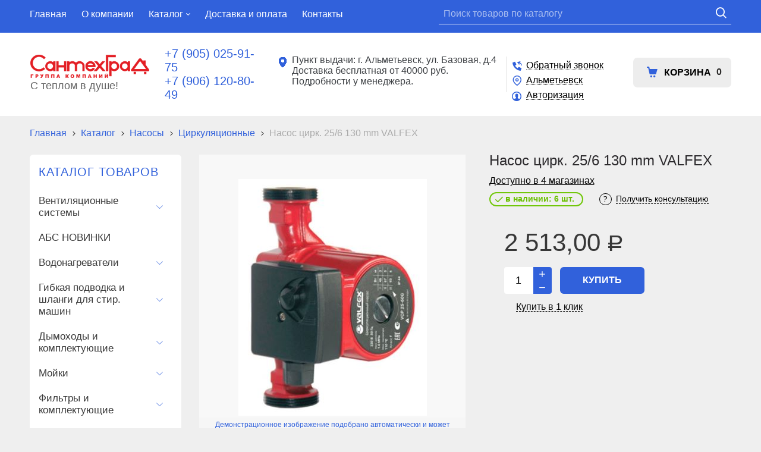

--- FILE ---
content_type: text/html; charset=utf-8
request_url: https://almetevsk.stg116.com/catalog/nasosy/cirkulyacionnye/nasos-cirk-256-130-mm-VALFEX-8bf78ef6.html
body_size: 22765
content:
<!DOCTYPE html>
    <html lang="ru" prefix="og: http://ogp.me/ns#">
    <head itemscope itemtype="http://schema.org/WPHeader">
        
        <title itemprop='headline'>Насос цирк. 25/6 130 mm VALFEX — купить по цене 2513 руб в Альметьевске. Интернет магазин СантехГрад</title>

                        <meta name="robots" content="index, follow" />
        <meta name='Description' content='Купить недорого насос цирк. 25/6 130 mm valfex по цене - 2513 руб. ☛ Большой выбор ☛ Доставка по городу Альметьевск и Татарстан. Интернет-магазин сантехники СантехГрад. Продажа в розницу, под заказ, оптом.'>
        <meta name='Keywords' content=''>

        <meta charset="utf-8">
        <meta name="format-detection" content="telephone=no">
        <meta property='og:locale' content='ru_RU' /><meta property='og:type' content='website' /><meta property='og:site_name' content='СантехГрад' /><meta property='og:description' content='Купить недорого насос цирк. 25/6 130 mm valfex по цене - 2513 руб. ☛ Большой выбор ☛ Доставка по городу Альметьевск и Татарстан. Интернет-магазин сантехники СантехГрад. Продажа в розницу, под заказ, оптом.' /><meta property='og:url' content='https:/almetevsk.stg116.com/catalog/nasosy/cirkulyacionnye/nasos-cirk-256-130-mm-VALFEX-8bf78ef6.html' /><meta property='og:image' content='/a/stg116/files/userfiles/images/ggl/nasos-cirk-256-130-mm-VALFEX_1720682619.jpg' /><meta property='og:title' content='Насос цирк. 25/6 130 mm VALFEX' /><meta property='og:image:secure_url' content='https://almetevsk.stg116.com/a/stg116/files/userfiles/images/ggl/nasos-cirk-256-130-mm-VALFEX_1720682619.jpg' />
        <meta name='viewport' content='width=device-width,initial-scale=1.0,maximum-scale=1.0,user-scalable=0'>
        <link rel='icon' href='/a/stg116/files/favicon.png' type='image/x-icon'><link rel='shortcut icon' href='/a/stg116/files/favicon.png' type='image/x-icon'>

               
        <script   src="/js/jquery-2.1.4.min.js"></script>

        <meta name="yandex-verification" content="58b4a98b59b004b7" />
<meta name="yandex-verification" content="41fa87a4f12869bb" />
<meta name="yandex-verification" content="0ba5b03f69f81d64" />
<meta name="yandex-verification" content="913acd8bf90203e5" />
<script>
    $(document).ready(() => {
         $('.stock-modal-container').appendTo('body');
  const closeModalButton = document.querySelector('#stock-close-modal');
  const showModalButton = document.querySelector('#stock-modal-show');
  if (closeModalButton && showModalButton) {
showModalButton.addEventListener('click', toggleModalBuySubscription);
  closeModalButton.addEventListener('click', toggleModalBuySubscription);
  }
  
})
function toggleModalBuySubscription() {
  const modal = document.querySelector('.stock-modal-container');
  modal.classList.toggle('show');
}
$(document).ready(() => {
  setTimeout(() => {

  if (document.body.classList.contains('subdiv-cart')) {
    document.querySelectorAll('#order input').forEach((input) => {
      if ($(input).is(":visible")) {
        input.value = input.getAttribute('value');
      };
    });
  };
  }, 0)
});
</script>
<meta name="google-site-verification" content="UnFU7UeXP184aM05CSKTNCEcIveUDyPUNwMXIUDhjOQ" />

<!-- Yandex.Metrika counter -->
<script type="text/javascript" >
   (function(m,e,t,r,i,k,a){m[i]=m[i]||function(){(m[i].a=m[i].a||[]).push(arguments)};
   m[i].l=1*new Date();
   for (var j = 0; j < document.scripts.length; j++) {if (document.scripts[j].src === r) { return; }}
   k=e.createElement(t),a=e.getElementsByTagName(t)[0],k.async=1,k.src=r,a.parentNode.insertBefore(k,a)})
   (window, document, "script", "https://mc.yandex.ru/metrika/tag.js", "ym");

   ym(92182219, "init", {
        clickmap:true,
        trackLinks:true,
        accurateTrackBounce:true,
        webvisor:true
   });
</script>
<noscript><div><img src="https://mc.yandex.ru/watch/92182219" style="position:absolute; left:-9999px;" alt="" /></div></noscript>
<!-- /Yandex.Metrika counter -->
        <LINK href='/css/grid1000.css' rel='Stylesheet' type='text/css'>
        <link href='/bc/editors/tinymce/css/style.css' rel='stylesheet' type='text/css'>
        <LINK href='/css/grid1200.css' media='screen and (min-width:1280px)' rel='Stylesheet' type='text/css'>        <link href="//almetevsk.stg116.com/css/style.css?v=1689663420" rel='Stylesheet' type='text/css'>
        <LINK href='/css/mobile.css?v=1689663420' media="screen and (max-width:780px)" rel='Stylesheet' type='text/css'>        <LINK href='/a/stg116/bc_custom.min.css?v=1750332637' rel='Stylesheet' type='text/css'>

        
                        <meta name='theme-color' content='#3161db'>                        
            </head>

    
    <body data-metrikaid='45510777' data-sub='319797' data-catalogue='1089' data-class='2001' data-nc_ctpl='0' data-kopeek='1'  class='page319797obj class2001obj pageobj shema1  subdiv-catalog subdiv-nasosy subdiv-cirkulyacionnye this-cirkulyacionnye sitew1200  notauth  innerpage st1089 page319797 item2397112 class2001 level3 targcookie almetevsk left-have design-no editor-2'>
                <section id='mobile-panel' class='mobyes mainmenubg mpanel-linemenu'>
                <div class='mpanel-first'>
                    <div class='mpanel-item mpanel-menu' onclick='load.clickItem("#mobile-menu")'><span>меню</span></div>
                </div>
                <div class='mpanel-second'>
                    <div class='mpanel-item mpanel-info'></div>
                    <div class='mpanel-item mpanel-search' onclick='load.clickItem("#mobile-search")'></div>
                    
                    <div class='mpanel-item mpanel-cart '>
                    <span class='mpanel-cart-count'>0</span>
                </div>
                </div>
            </section>
            <section id='mobile-menu' class='mobyes'>
                    <div class='menu-close' onclick='load.itemClose("#mobile-menu")'>✕</div>
                    <div class='mobile-menu-body' data-loaditem='/bc/modules/default/index.php?user_action=mobile_menu'>
                        
                    </div>
                </section>
            
            
            <section id='mobile-search' class='mainmenubg mobyes'>
                            <form action='/search/' method='get' class='search-life'>
                                <div class='msearch-clear '>✕</div>
                                <span class='msearch-input'>
                                    <input value='' type='text' name='find' placeholder='Искать товары' autocomplete='off'>
                                </span>
                                <span class='msearch-btn'><input type='submit' class='submit' value='Поиск'></span>
                            </form>
                        </section>        <div id='site'>
            <div class='topfix'></div>
            <div id='main'>

                <section data-zone='20228' data-name='Шапка' data-keyw='header' id='zone1'  data-id='1' class='zone cb zone-fixtop'><div class='zone-bg ' ></div><header id='header' class='container container_100  cb'><section class='blocks  grid_7  type-block-2 menu-type-1 mainmenu thismenu submenutype1 nomob blk-menu-header notitle blk_nomarg_cont start ' data-name='Горизонтальное меню' data-prior='2' data-blockid='2' id='block2' data-width='7' data-sub='317369' data-admid='49350' data-cc='384694' ><article class='cb blk_body'><div class='blk_body_wrap'><nav class='header_bot nowidth100 menu-img-no'><ul class='header_menu'>
    
    <li class='sub317377  '>
    <a data-o='0' title='Главная' href='/'><span class='mn_sp_1'><span>Главная</span></span></a>
    </li>
    
    <li class='sub317368  '>
    <a data-o='0' title='О компании' href='/about/'><span class='mn_sp_1'><span>О компании</span></span></a>
    </li>
    
    <li class='sub317372 menu-drop active '><ul class='h_menu_sec'><li class='sub319686 222 '><a data-o='0' title='Вентиляционные системы' href='/catalog/ventilyacionnye-sistemy/'><span class='mn_sp_2'><span>Вентиляционные системы</span></span></a> </li> <li class='sub332476 222 '><a data-o='0' title='АБС НОВИНКИ' href='/catalog/abs-novinki/'><span class='mn_sp_2'><span>АБС НОВИНКИ</span></span></a> </li> <li class='sub319693 222 '><a data-o='0' title='Водонагреватели' href='/catalog/vodonagrevateli/'><span class='mn_sp_2'><span>Водонагреватели</span></span></a> </li> <li class='sub319708 222 '><a data-o='0' title='Гибкая подводка и шланги для стир. машин' href='/catalog/gibkaya-podvodka-i-shlangi-dlya-stir-mashin/'><span class='mn_sp_2'><span>Гибкая подводка и шланги для стир. машин</span></span></a> </li> <li class='sub319715 222 '><a data-o='0' title='Дымоходы и комплектующие' href='/catalog/dymohody-i-komplektuyucshie/'><span class='mn_sp_2'><span>Дымоходы и комплектующие</span></span></a> </li> <li class='sub319867 222 '><a data-o='0' title='Мойки' href='/catalog/mojki/'><span class='mn_sp_2'><span>Мойки</span></span></a> </li> <li class='sub319881 222 '><a data-o='0' title='Фильтры и комплектующие' href='/catalog/filtry-i-komplektuyucshie/'><span class='mn_sp_2'><span>Фильтры и комплектующие</span></span></a> </li> <li class='sub319895 222 '><a data-o='0' title='Хомуты' href='/catalog/homuty/'><span class='mn_sp_2'><span>Хомуты</span></span></a> </li> <li class='sub319719 222 '><a data-o='0' title='Запорная арматура' href='/catalog/zapornaya-armatura/'><span class='mn_sp_2'><span>Запорная арматура</span></span></a> </li> <li class='sub326660 222 '><a data-o='0' title='Канализационные фитинги и трубы' href='/catalog/kanalizacionnye-fitingi-i-truby/'><span class='mn_sp_2'><span>Канализационные фитинги и трубы</span></span></a> </li> <li class='sub319728 222 '><a data-o='0' title='Инструмент' href='/catalog/instrument/'><span class='mn_sp_2'><span>Инструмент</span></span></a> </li> <li class='sub326661 222 '><a data-o='0' title='Контрольно измерительные приборы' href='/catalog/kontrolno-izmeritelnye-pribory/'><span class='mn_sp_2'><span>Контрольно измерительные приборы</span></span></a> </li> <li class='sub319734 222 '><a data-o='0' title='Котельное оборудование' href='/catalog/kotelnoe-oborudovanie/'><span class='mn_sp_2'><span>Котельное оборудование</span></span></a> </li> <li class='sub319749 222 '><a data-o='0' title='Котлы' href='/catalog/kotly/'><span class='mn_sp_2'><span>Котлы</span></span></a> </li> <li class='sub319774 222 '><a data-o='0' title='Банные печи' href='/catalog/bannye-pechi/'><span class='mn_sp_2'><span>Банные печи</span></span></a> </li> <li class='sub319781 222 '><a data-o='0' title='Резьбовые фитинги' href='/catalog/rezbovye-fitingi/'><span class='mn_sp_2'><span>Резьбовые фитинги</span></span></a> </li> <li class='sub319783 222 '><a data-o='0' title='Мебель для ванной комнаты' href='/catalog/mebel-dlya-vannoj-komnaty/'><span class='mn_sp_2'><span>Мебель для ванной комнаты</span></span></a> </li> <li class='sub319789 222 '><a data-o='0' title='Металлопластиковые трубы и фитинги' href='/catalog/metalloplastikovye-truby-i-fitingi/'><span class='mn_sp_2'><span>Металлопластиковые трубы и фитинги</span></span></a> </li> <li class='sub319790 active 444 '><a data-o='0' title='Насосы' href='/catalog/nasosy/'><span class='mn_sp_2'><span>Насосы</span></span></a> </li> <li class='sub332478 222 '><a data-o='0' title='Я ITALTHERM Сицилийский. п/п (Италия)' href='/catalog/ya-ITALTHERM-sicilijskij-pp-italiya/'><span class='mn_sp_2'><span>Я ITALTHERM Сицилийский. п/п (Италия)</span></span></a> </li> <li class='sub319798 222 '><a data-o='0' title='Пены грунты герметик' href='/catalog/peny-grunty-germetik/'><span class='mn_sp_2'><span>Пены грунты герметик</span></span></a> </li> <li class='sub319799 222 '><a data-o='0' title='Полипропиленовые трубы и фитинги' href='/catalog/polipropilenovye-truby-i-fitingi/'><span class='mn_sp_2'><span>Полипропиленовые трубы и фитинги</span></span></a> </li> <li class='sub319816 222 '><a data-o='0' title='Полиэтиленовые трубы и фитинги' href='/catalog/polietilenovye-truby-i-fitingi/'><span class='mn_sp_2'><span>Полиэтиленовые трубы и фитинги</span></span></a> </li> <li class='sub330811 222 '><a data-o='0' title='Полотенцесушители' href='/catalog/polotencesushiteli/'><span class='mn_sp_2'><span>Полотенцесушители</span></span></a> </li> <li class='sub319821 222 '><a data-o='0' title='Радиаторы и комплектующие' href='/catalog/radiatory-i-komplektuyucshie/'><span class='mn_sp_2'><span>Радиаторы и комплектующие</span></span></a> </li> <li class='sub319832 222 '><a data-o='0' title='Сифоны' href='/catalog/sifony/'><span class='mn_sp_2'><span>Сифоны</span></span></a> </li> <li class='sub319836 222 '><a data-o='0' title='Смесители и комплектующие' href='/catalog/smesiteli-i-komplektuyucshie/'><span class='mn_sp_2'><span>Смесители и комплектующие</span></span></a> </li> <li class='sub319845 222 '><a data-o='0' title='Теплоизоляция' href='/catalog/teploizolyaciya/'><span class='mn_sp_2'><span>Теплоизоляция</span></span></a> </li> <li class='sub319850 222 '><a data-o='0' title='Теплый пол' href='/catalog/teplyj-pol/'><span class='mn_sp_2'><span>Теплый пол</span></span></a> </li> <li class='sub319863 222 '><a data-o='0' title='Санфаянс и комплектующие' href='/catalog/sanfayans-i-komplektuyucshie/'><span class='mn_sp_2'><span>Санфаянс и комплектующие</span></span></a> </li> <li class='sub319864 222 '><a data-o='0' title='Ванны' href='/catalog/vanny/'><span class='mn_sp_2'><span>Ванны</span></span></a> </li> <li class='sub326662 222 '><a data-o='0' title='Уплотнительные материалы и химия' href='/catalog/uplotnitelnye-materialy-i-himiya/'><span class='mn_sp_2'><span>Уплотнительные материалы и химия</span></span></a> </li> </ul>
    <a data-o='0' title='Каталог' href='/catalog/'><span class='mn_sp_1'><span>Каталог</span></span></a>
    </li> 
    
    <li class='sub317375  '>
    <a data-o='0' title='Доставка и оплата' href='/dostavka/'><span class='mn_sp_1'><span>Доставка и оплата</span></span></a>
    </li>
    
    <li class='sub317374  '>
    <a data-o='0' title='Контакты' href='/contacts/'><span class='mn_sp_1'><span>Контакты</span></span></a>
    </li>
    
    <li class='sub331458  '>
    <a data-o='0' title='Техобслуживание ГК' href='/tehobsluzhivanie/'><span class='mn_sp_1'><span>Техобслуживание ГК</span></span></a>
    </li></ul></nav></div></article></section><!-- /not cache 2 --><section class='blocks  grid_5  type-block-1 menu-type- class2001 nc2019 notitle blk_nomarg_cont_lr_b blk_nomarg_cont_lr_h end ' data-name='поиск' data-prior='3' data-blockid='37' id='block37' data-width='5' data-sub='317369' data-admid='49331' data-cc='384694' ><article class='cb blk_body'><div class='blk_body_wrap'><div class="header_search">
  <form class='searchform search-life iconsCol' action='/search/' method='get' >
  <div class='searchform-inp'>
  	        <input class='inp' value='' type=text autocomplete="off" name=find placeholder='Поиск товаров по каталогу'>
  </div>
  <span class="btn-strt"><input type=submit class=submit  value='Поиск'></span>
    </form>
</div>
</div></article></section><!-- /not cache 37 --></header></section><section data-zone='20232' data-name='Шапка 2' data-keyw='' id='zone14'  data-id='14' class='zone cb'><div class='zone-bg ' ></div><div class='container container_100  cb'><section class='blocks  grid_2  type-block-1 menu-type- class2047 notitle blk_nomarg_head blk_nomarg_cont blk_nomarg_cont_lr_b blk_nomarg_cont_lr_h start ' data-name='Логотип' data-prior='5' data-blockid='15' id='block15' data-width='2' data-sub='317369' data-admid='49332' data-cc='384694' ><article class='cb blk_body'><div class='blk_body_wrap'><div class=txt><!--<meta property='og:image' content='/a/stg116/files/317396/384720/logo2.png' />-->
<div class="obj  obj1351">    <a href='/' id='logo' class=''>
              <div class='logo-img'>
            <img src='/a/stg116/files/317396/384720/logo2.png' alt='СантехГрад'>
        </div>
              </a>
  <div class='logo-text-bottom'>С теплом в душе!</div></div>
</div></div></article></section><!-- /not cache 15 --><section class='blocks  grid_2  type-block-3 menu-type- notitle blk_nomarg_head blk_nomarg_cont blk_nomarg_cont_lr_b blk_nomarg_cont_lr_h' data-name='Телефоны' data-prior='6' data-blockid='41' id='block41' data-width='2' data-sub='317369' data-admid='49356' data-cc='384694' ><article class='cb blk_body'><div class='blk_body_wrap'><div class='cb tel_links'><div class='tel_lp_item '><a href='tel:+79050259175' id='link-tel-1' data-metr='headphone'> +7 (905) 025-91-75</a><span class='semicolon'>;</span>
                    </div>
                    <div class='tel_lp_item'>
                                    <a href='tel:+79061208049' id='link-tel-2' data-metr='headphone'> +7 (906) 120-80-49</a>
                                 </div></div></div></article></section><!-- /not cache 41 --><section class='blocks  grid_3  type-block-3 menu-type- notitle blk_nomarg_head blk_nomarg_cont blk_nomarg_cont_lr_b blk_nomarg_cont_lr_h' data-name='Адрес' data-prior='7' data-blockid='28' id='block28' data-width='3' data-sub='317369' data-admid='49353' data-cc='384694' ><article class='cb blk_body'><div class='blk_body_wrap'><div class='blockText txt ' ><p><span></span></p><p><span></span></p><p><span>Пункт выдачи: г. Альметьевск, ул. Базовая, д.4</span></p><p><span>Доставка бесплатная от 40000 руб. Подробности у менеджера.</span></p><p><span></span></p><p><span></span></p><p><span></span></p><p><span></span></p><p><span></span></p><p><span></span></p><p><span></span></p><p><span></span><span></span></p><p><span></span></p><p><span></span></p><p><span></span></p><p><span></span></p><p><span></span></p><p><span></span></p><div id="gtx-trans" style="position: absolute; left: 312px; top: 269.875px;"><div class="gtx-trans-icon"></div></div></div></div></article></section><!-- /not cache 28 --><section class='blocks  grid_3  type-block-3 menu-type- notitle blk_nomarg_cont_lr_b blk_nomarg_cont_lr_h' data-name='Личный кабинет' data-prior='8' data-blockid='36' id='block36' data-width='3' data-sub='317369' data-admid='49344' data-cc='384694' ><article class='cb blk_body'><div class='blk_body_wrap'><div class='cb tel_links'><div class='tel_lnk_btn'><div class='regper_link iconsCol icons i_call'>
                        <a href='/callme/add_callme.html' data-lc-href='/callme/add_callme.html?isNaked=1' id='link-callme' title='Обратный звонок' data-rel='lightcase' data-maxwidth='390' data-groupclass='callme modal-form' data-metr='calltoplink'>Обратный звонок</a>
                    </div><div class='regper_link iconsCol icons i_city'><a
                href='/bc/modules/default/index.php?user_action=citylist'
                title='Выберите город'
                data-rel='lightcase'
                class='targeting-a '
                data-maxwidth='880'
                data-groupclass='modal-targeting targeting-big'
            >Альметьевск</a></div><div class='regper_link iconsCol icons i_user2'>
                        <a href='/profile/' data-lc-href='/profile/?isNaked=1' title='Вход' data-rel='lightcase' data-maxwidth='320' data-groupclass='login'>Авторизация</a>
                    </div></div></div></div></article></section><!-- /not cache 36 --><section class='blocks  smallcart grid_2  basket_mini_open_border_solid type-block-1 menu-type- class2005 nc2006 notitle blk_nomarg_head blk_nomarg_cont blk_nomarg_cont_lr_b blk_nomarg_cont_lr_h end ' data-name='Корзина' data-prior='9' data-blockid='5' id='block5' data-width='2' data-sub='317369' data-admid='49335' data-cc='384694' ><article class='cb blk_body'><div class='blk_body_wrap'><div class='basket_mini' data-minicart='1'>
			<div class='basket_mini_rel'>
                <a href='/cart/' class='basket_mini_open  '>
				    <div class='basket_mini_a'>
                        <span class='icons iconsCol i_cart1 basket_m_button'>Корзина</span>
                        <span class='none minicartCount2'>0</span>
                    </div>
				    <span class='basket_m_price'>нет товаров</span>
                </a>
				<div class='basket_m_spisok' style='white-space:nowrap;'><div class='basket_m_spisok2'>
					Вы можете положить сюда<br>товары из <a href='/catalog/'>каталога</a>
				</div></div>
			</div>
		</div>
</div></article></section><!-- /not cache 5 --></div></section><section data-zone='20227' data-name='Свободная зона' data-keyw='slider' id='zone8'  data-id='8' class='zone cb'><div class='zone-bg ' ></div><div class='container container_100  cb'><section class='blocks  grid_12  type-block-7 menu-type- notitle blk_nomarg_head blk_nomarg_cont blk_nomarg_cont_lr_b blk_nomarg_cont_lr_h start end ' data-name='меню2' data-prior='12' data-blockid='40' id='block40' data-width='12' data-sub='317369' data-admid='49355' data-cc='384694' ><article class='cb blk_body'><div class='blk_body_wrap'><div itemscope='' itemtype='http://schema.org/BreadcrumbList'><ul class='xleb-default'><li class='xleb-default-item'>
                                    <span itemscope='' itemprop='itemListElement' itemtype='http://schema.org/ListItem'>
                                        <span itemprop='name'>
                                            <a href='/' itemprop='item'>Главная</a>
                                        </span>
                                        <meta itemprop='position' content='1'>
                                    </span>
                                </li><li class='xleb-default-item'>
    	<span itemscope='' itemprop='itemListElement' itemtype='http://schema.org/ListItem'>
    		<span itemprop='name'>
    			<a href='/catalog/' itemprop = 'item'>Каталог</a>
    		</span>
    		<meta itemprop='position' content='2'>
    	</span>
    </li><li class='xleb-default-item'>
    	<span itemscope='' itemprop='itemListElement' itemtype='http://schema.org/ListItem'>
    		<span itemprop='name'>
    			<a href='/catalog/nasosy/' itemprop = 'item'>Насосы</a>
    		</span>
    		<meta itemprop='position' content='3'>
    	</span>
    </li><li class='xleb-default-item'>
    	<span itemscope='' itemprop='itemListElement' itemtype='http://schema.org/ListItem'>
    		<span itemprop='name'>
    			<a href='/catalog/nasosy/cirkulyacionnye/' itemprop = 'item'>Циркуляционные</a>
    		</span>
    		<meta itemprop='position' content='4'>
    	</span>
    </li><li class='xleb-default-item'>
        <span itemscope='' itemprop='itemListElement' itemtype='http://schema.org/ListItem'>
            <span itemprop='name'>Насос цирк. 25/6 130 mm VALFEX</span>
            <meta itemprop='item'content='/catalog/nasosy/cirkulyacionnye/nasos-cirk-256-130-mm-VALFEX-8bf78ef6.html'>
            <meta itemprop='position' content='5'>
        </span>
    </li></ul></div></div></article></section><!-- /not cache 40 --></div></section>
                <section id='center'>
                    <div class='centerwrap container container_12'>

                    
                    
                    <section id='sidebar' data-zone='20222'  data-id='2' data-width='3' data-name='Зона слева' class='zone zone2 grid_3 start'><div class='container-zone'><section class='blocks  grid_3  type-block-2 menu-type-20 submenublock thismenu submenutype20 nomob blk-menu-left blk_nomarg_head blk_nomarg_cont blk_nomarg_cont_lr_b blk_nomarg_cont_lr_h start end ' data-name='Каталог товаров' data-prior='13' data-blockid='11' id='block11' data-width='3' data-sub='317369' data-admid='49341' data-cc='384694' ><header class='blk_head '>
									<div class='h2'>Каталог товаров</div>
									</header><article class='cb blk_body'><div class='blk_body_wrap'><ul class='menu-img-no menu-dashed-no menu-decoration-no menu_catalog'>
    
    <li class='menu_open sub319686 '>
                                <a data-o='0' href='/catalog/ventilyacionnye-sistemy/'>
                                    
                                    <span class='menu_title'><span class='menu-tit'>Вентиляционные системы</span><span class='menu-sub'></span></span>
                                    <span class='menu_arrow'></span>
                                </a><ul class='left_m_sec'><li class='sub319687 '>
                                            <a data-o='0' href='/catalog/ventilyacionnye-sistemy/ventilyatory/'>
                                                <span class='menu_plus'></span>
                                                <span class='menu_title_sec'>Вентиляторы<span class='menu-sub'></span></span>
                                            </a>
                                        </li> <li class='sub319688 '>
                                            <a data-o='0' href='/catalog/ventilyacionnye-sistemy/ventilyacionye-truby-i-fitingi/'>
                                                <span class='menu_plus'></span>
                                                <span class='menu_title_sec'>Вентиляционые трубы и фитинги<span class='menu-sub'></span></span>
                                            </a>
                                        </li> <li class='sub319689 '>
                                            <a data-o='0' href='/catalog/ventilyacionnye-sistemy/vozduhootvody-alyum/'>
                                                <span class='menu_plus'></span>
                                                <span class='menu_title_sec'>Воздухоотводы алюм.<span class='menu-sub'></span></span>
                                            </a>
                                        </li> <li class='sub319690 '>
                                            <a data-o='0' href='/catalog/ventilyacionnye-sistemy/lyuchki/'>
                                                <span class='menu_plus'></span>
                                                <span class='menu_title_sec'>Лючки<span class='menu-sub'></span></span>
                                            </a>
                                        </li> <li class='sub319691 '>
                                            <a data-o='0' href='/catalog/ventilyacionnye-sistemy/plocshadki-torcevye/'>
                                                <span class='menu_plus'></span>
                                                <span class='menu_title_sec'>Площадки торцевые<span class='menu-sub'></span></span>
                                            </a>
                                        </li> <li class='sub319692 '>
                                            <a data-o='0' href='/catalog/ventilyacionnye-sistemy/reshetki-ventilyacionnye/'>
                                                <span class='menu_plus'></span>
                                                <span class='menu_title_sec'>Решетки вентиляционные<span class='menu-sub'></span></span>
                                            </a>
                                        </li> </ul> </li> 
    
    <li class=' sub332476 '>
                                <a data-o='0' href='/catalog/abs-novinki/'>
                                    
                                    <span class='menu_title'><span class='menu-tit'>АБС НОВИНКИ</span><span class='menu-sub'></span></span>
                                    <span class='menu_arrow'></span>
                                </a> </li> 
    
    <li class='menu_open sub319693 '>
                                <a data-o='0' href='/catalog/vodonagrevateli/'>
                                    
                                    <span class='menu_title'><span class='menu-tit'>Водонагреватели</span><span class='menu-sub'></span></span>
                                    <span class='menu_arrow'></span>
                                </a><ul class='left_m_sec'><li class='sub319694 '>
                                            <a data-o='0' href='/catalog/vodonagrevateli/ATLANTIC/'>
                                                <span class='menu_plus'></span>
                                                <span class='menu_title_sec'>ATLANTIC<span class='menu-sub'></span></span>
                                            </a>
                                        </li> <li class='sub319695 '>
                                            <a data-o='0' href='/catalog/vodonagrevateli/BALLU/'>
                                                <span class='menu_plus'></span>
                                                <span class='menu_title_sec'>BALLU<span class='menu-sub'></span></span>
                                            </a>
                                        </li> <li class='sub319696 '>
                                            <a data-o='0' href='/catalog/vodonagrevateli/ELECTROLUX/'>
                                                <span class='menu_plus'></span>
                                                <span class='menu_title_sec'>ELECTROLUX<span class='menu-sub'></span></span>
                                            </a>
                                        </li> <li class='sub319697 '>
                                            <a data-o='0' href='/catalog/vodonagrevateli/ETERNA/'>
                                                <span class='menu_plus'></span>
                                                <span class='menu_title_sec'>ETERNA<span class='menu-sub'></span></span>
                                            </a>
                                        </li> <li class='sub319698 '>
                                            <a data-o='0' href='/catalog/vodonagrevateli/FERROLI/'>
                                                <span class='menu_plus'></span>
                                                <span class='menu_title_sec'>FERROLI<span class='menu-sub'></span></span>
                                            </a>
                                        </li> <li class='sub319699 '>
                                            <a data-o='0' href='/catalog/vodonagrevateli/ROYAL-CLIMA/'>
                                                <span class='menu_plus'></span>
                                                <span class='menu_title_sec'>ROYAL CLIMA<span class='menu-sub'></span></span>
                                            </a>
                                        </li> <li class='sub332419 '>
                                            <a data-o='0' href='/catalog/vodonagrevateli/Arderia/'>
                                                <span class='menu_plus'></span>
                                                <span class='menu_title_sec'>Arderia<span class='menu-sub'></span></span>
                                            </a>
                                        </li> <li class='sub319700 '>
                                            <a data-o='0' href='/catalog/vodonagrevateli/Haier/'>
                                                <span class='menu_plus'></span>
                                                <span class='menu_title_sec'>Haier<span class='menu-sub'></span></span>
                                            </a>
                                        </li> <li class='sub332460 '>
                                            <a data-o='0' href='/catalog/vodonagrevateli/INOX/'>
                                                <span class='menu_plus'></span>
                                                <span class='menu_title_sec'>INOX<span class='menu-sub'></span></span>
                                            </a>
                                        </li> <li class='sub319701 '>
                                            <a data-o='0' href='/catalog/vodonagrevateli/HAJDU/'>
                                                <span class='menu_plus'></span>
                                                <span class='menu_title_sec'>HAJDU<span class='menu-sub'></span></span>
                                            </a>
                                        </li> <li class='sub319702 '>
                                            <a data-o='0' href='/catalog/vodonagrevateli/Lamborghini/'>
                                                <span class='menu_plus'></span>
                                                <span class='menu_title_sec'>Lamborghini<span class='menu-sub'></span></span>
                                            </a>
                                        </li> <li class='sub323598 '>
                                            <a data-o='0' href='/catalog/vodonagrevateli/SAMRISE/'>
                                                <span class='menu_plus'></span>
                                                <span class='menu_title_sec'>SAMRISE <span class='menu-sub'></span></span>
                                            </a>
                                        </li> <li class='sub319703 '>
                                            <a data-o='0' href='/catalog/vodonagrevateli/OASIS/'>
                                                <span class='menu_plus'></span>
                                                <span class='menu_title_sec'>OASIS<span class='menu-sub'></span></span>
                                            </a>
                                        </li> <li class='sub319704 '>
                                            <a data-o='0' href='/catalog/vodonagrevateli/SANTARINI/'>
                                                <span class='menu_plus'></span>
                                                <span class='menu_title_sec'>SANTARINI<span class='menu-sub'></span></span>
                                            </a>
                                        </li> <li class='sub319705 '>
                                            <a data-o='0' href='/catalog/vodonagrevateli/ZANUSSI/'>
                                                <span class='menu_plus'></span>
                                                <span class='menu_title_sec'>ZANUSSI<span class='menu-sub'></span></span>
                                            </a>
                                        </li> <li class='sub319706 '>
                                            <a data-o='0' href='/catalog/vodonagrevateli/vodonagrevateli-gazovye/'>
                                                <span class='menu_plus'></span>
                                                <span class='menu_title_sec'>Водонагреватели газовые<span class='menu-sub'></span></span>
                                            </a>
                                        </li> <li class='sub319707 '>
                                            <a data-o='0' href='/catalog/vodonagrevateli/zapchasti-na-vodonagrevatelej/'>
                                                <span class='menu_plus'></span>
                                                <span class='menu_title_sec'>Запчасти на водонагревателей<span class='menu-sub'></span></span>
                                            </a>
                                        </li> </ul> </li> 
    
    <li class='menu_open sub319708 '>
                                <a data-o='0' href='/catalog/gibkaya-podvodka-i-shlangi-dlya-stir-mashin/'>
                                    
                                    <span class='menu_title'><span class='menu-tit'>Гибкая подводка и шланги для стир. машин</span><span class='menu-sub'></span></span>
                                    <span class='menu_arrow'></span>
                                </a><ul class='left_m_sec'><li class='sub319709 '>
                                            <a data-o='0' href='/catalog/gibkaya-podvodka-i-shlangi-dlya-stir-mashin/podvodka-dlya-vody/'>
                                                <span class='menu_plus'></span>
                                                <span class='menu_title_sec'>Подводка для воды<span class='menu-sub'></span></span>
                                            </a>
                                        </li> <li class='sub319710 '>
                                            <a data-o='0' href='/catalog/gibkaya-podvodka-i-shlangi-dlya-stir-mashin/podvodka-dlya-gaza/'>
                                                <span class='menu_plus'></span>
                                                <span class='menu_title_sec'>Подводка для газа<span class='menu-sub'></span></span>
                                            </a>
                                        </li> <li class='sub319711 '>
                                            <a data-o='0' href='/catalog/gibkaya-podvodka-i-shlangi-dlya-stir-mashin/podvodka-dlya-smesitelej/'>
                                                <span class='menu_plus'></span>
                                                <span class='menu_title_sec'>Подводка для смесителей<span class='menu-sub'></span></span>
                                            </a>
                                        </li> <li class='sub319712 '>
                                            <a data-o='0' href='/catalog/gibkaya-podvodka-i-shlangi-dlya-stir-mashin/shlangi-dlya-poliva/'>
                                                <span class='menu_plus'></span>
                                                <span class='menu_title_sec'>Шланги для полива<span class='menu-sub'></span></span>
                                            </a>
                                        </li> <li class='sub319713 '>
                                            <a data-o='0' href='/catalog/gibkaya-podvodka-i-shlangi-dlya-stir-mashin/shlangi-dlya-stiralnyh-mashin/'>
                                                <span class='menu_plus'></span>
                                                <span class='menu_title_sec'>Шланги для стиральных машин<span class='menu-sub'></span></span>
                                            </a>
                                        </li> </ul> </li> 
    
    <li class='menu_open sub319715 '>
                                <a data-o='0' href='/catalog/dymohody-i-komplektuyucshie/'>
                                    
                                    <span class='menu_title'><span class='menu-tit'>Дымоходы и комплектующие</span><span class='menu-sub'></span></span>
                                    <span class='menu_arrow'></span>
                                </a><ul class='left_m_sec'><li class='sub319716 '>
                                            <a data-o='0' href='/catalog/dymohody-i-komplektuyucshie/dymohody-mono/'>
                                                <span class='menu_plus'></span>
                                                <span class='menu_title_sec'>Дымоходы моно<span class='menu-sub'></span></span>
                                            </a>
                                        </li> <li class='sub319717 '>
                                            <a data-o='0' href='/catalog/dymohody-i-komplektuyucshie/kanal-stalnoj/'>
                                                <span class='menu_plus'></span>
                                                <span class='menu_title_sec'>Канал стальной<span class='menu-sub'></span></span>
                                            </a>
                                        </li> <li class='sub319718 '>
                                            <a data-o='0' href='/catalog/dymohody-i-komplektuyucshie/dymohody-sendvich/'>
                                                <span class='menu_plus'></span>
                                                <span class='menu_title_sec'>Дымоходы сэндвич<span class='menu-sub'></span></span>
                                            </a>
                                        </li> <li class='sub330780 '>
                                            <a data-o='0' href='/catalog/dymohody-i-komplektuyucshie/master-flesh/'>
                                                <span class='menu_plus'></span>
                                                <span class='menu_title_sec'>Мастер-флеш<span class='menu-sub'></span></span>
                                            </a>
                                        </li> </ul> </li> 
    
    <li class='menu_open sub319867 '>
                                <a data-o='0' href='/catalog/mojki/'>
                                    
                                    <span class='menu_title'><span class='menu-tit'>Мойки</span><span class='menu-sub'></span></span>
                                    <span class='menu_arrow'></span>
                                </a><ul class='left_m_sec'><li class='sub330783 '>
                                            <a data-o='0' href='/catalog/mojki/vreznye/'>
                                                <span class='menu_plus'></span>
                                                <span class='menu_title_sec'>Врезные<span class='menu-sub'></span></span>
                                            </a>
                                        </li> <li class='sub330786 '>
                                            <a data-o='0' href='/catalog/mojki/nakladnye/'>
                                                <span class='menu_plus'></span>
                                                <span class='menu_title_sec'>Накладные<span class='menu-sub'></span></span>
                                            </a>
                                        </li> <li class='sub330790 '>
                                            <a data-o='0' href='/catalog/mojki/tumba-pod-mojku/'>
                                                <span class='menu_plus'></span>
                                                <span class='menu_title_sec'>Тумба под мойку<span class='menu-sub'></span></span>
                                            </a>
                                        </li> </ul> </li> 
    
    <li class='menu_open sub319881 '>
                                <a data-o='0' href='/catalog/filtry-i-komplektuyucshie/'>
                                    
                                    <span class='menu_title'><span class='menu-tit'>Фильтры и комплектующие</span><span class='menu-sub'></span></span>
                                    <span class='menu_arrow'></span>
                                </a><ul class='left_m_sec'><li class='sub323909 '>
                                            <a data-o='0' href='/catalog/filtry-i-komplektuyucshie/magnitnyj-preobrazovatel/'>
                                                <span class='menu_plus'></span>
                                                <span class='menu_title_sec'>Магнитный преобразователь<span class='menu-sub'></span></span>
                                            </a>
                                        </li> <li class='sub319882 '>
                                            <a data-o='0' href='/catalog/filtry-i-komplektuyucshie/kartridzhi/'>
                                                <span class='menu_plus'></span>
                                                <span class='menu_title_sec'>Картриджи<span class='menu-sub'></span></span>
                                            </a>
                                        </li> <li class='sub319886 '>
                                            <a data-o='0' href='/catalog/filtry-i-komplektuyucshie/kolby/'>
                                                <span class='menu_plus'></span>
                                                <span class='menu_title_sec'>Колбы<span class='menu-sub'></span></span>
                                            </a>
                                        </li> <li class='sub330787 '>
                                            <a data-o='0' href='/catalog/filtry-i-komplektuyucshie/komplektuyucshie/'>
                                                <span class='menu_plus'></span>
                                                <span class='menu_title_sec'>Комплектующие<span class='menu-sub'></span></span>
                                            </a>
                                        </li> <li class='sub319891 '>
                                            <a data-o='0' href='/catalog/filtry-i-komplektuyucshie/sistemy-vodoochistki/'>
                                                <span class='menu_plus'></span>
                                                <span class='menu_title_sec'>Системы водоочистки<span class='menu-sub'></span></span>
                                            </a>
                                        </li> <li class='sub330788 '>
                                            <a data-o='0' href='/catalog/filtry-i-komplektuyucshie/filtr-mehanicheskoj-ochistki/'>
                                                <span class='menu_plus'></span>
                                                <span class='menu_title_sec'>Фильтр механической очистки<span class='menu-sub'></span></span>
                                            </a>
                                        </li> <li class='sub332423 '>
                                            <a data-o='0' href='/catalog/filtry-i-komplektuyucshie/himpodgotovka/'>
                                                <span class='menu_plus'></span>
                                                <span class='menu_title_sec'>ХимПодготовка<span class='menu-sub'></span></span>
                                            </a>
                                        </li> </ul> </li> 
    
    <li class='menu_open sub319895 '>
                                <a data-o='0' href='/catalog/homuty/'>
                                    
                                    <span class='menu_title'><span class='menu-tit'>Хомуты</span><span class='menu-sub'></span></span>
                                    <span class='menu_arrow'></span>
                                </a><ul class='left_m_sec'><li class='sub322284 '>
                                            <a data-o='0' href='/catalog/homuty/trubnyj-homut/'>
                                                <span class='menu_plus'></span>
                                                <span class='menu_title_sec'>Трубный хомут<span class='menu-sub'></span></span>
                                            </a>
                                        </li> <li class='sub319896 '>
                                            <a data-o='0' href='/catalog/homuty/chervyachnyj-homut/'>
                                                <span class='menu_plus'></span>
                                                <span class='menu_title_sec'>Червячный хомут<span class='menu-sub'></span></span>
                                            </a>
                                        </li> </ul> </li> 
    
    <li class='menu_open sub319719 '>
                                <a data-o='0' href='/catalog/zapornaya-armatura/'>
                                    
                                    <span class='menu_title'><span class='menu-tit'>Запорная арматура</span><span class='menu-sub'></span></span>
                                    <span class='menu_arrow'></span>
                                </a><ul class='left_m_sec'><li class='sub319721 '>
                                            <a data-o='0' href='/catalog/zapornaya-armatura/ventilya/'>
                                                <span class='menu_plus'></span>
                                                <span class='menu_title_sec'>Вентиля<span class='menu-sub'></span></span>
                                            </a>
                                        </li> <li class='sub319722 '>
                                            <a data-o='0' href='/catalog/zapornaya-armatura/zadvizhki-zatvory/'>
                                                <span class='menu_plus'></span>
                                                <span class='menu_title_sec'>Задвижки затворы<span class='menu-sub'></span></span>
                                            </a>
                                        </li> <li class='sub319723 '>
                                            <a data-o='0' href='/catalog/zapornaya-armatura/kran-vodorazbornyjdlya-stiralnoj/'>
                                                <span class='menu_plus'></span>
                                                <span class='menu_title_sec'>Кран водоразборный,для стиральной<span class='menu-sub'></span></span>
                                            </a>
                                        </li> <li class='sub319724 '>
                                            <a data-o='0' href='/catalog/zapornaya-armatura/krany-latunnye-gazovye/'>
                                                <span class='menu_plus'></span>
                                                <span class='menu_title_sec'>Краны латунные газовые<span class='menu-sub'></span></span>
                                            </a>
                                        </li> <li class='sub319725 '>
                                            <a data-o='0' href='/catalog/zapornaya-armatura/krany-latunnye-radiatornye/'>
                                                <span class='menu_plus'></span>
                                                <span class='menu_title_sec'>Краны латунные радиаторные<span class='menu-sub'></span></span>
                                            </a>
                                        </li> <li class='sub319726 '>
                                            <a data-o='0' href='/catalog/zapornaya-armatura/krany-latunnye-sharovye/'>
                                                <span class='menu_plus'></span>
                                                <span class='menu_title_sec'>Краны латунные шаровые<span class='menu-sub'></span></span>
                                            </a>
                                        </li> </ul> </li> 
    
    <li class='menu_open sub326660 '>
                                <a data-o='0' href='/catalog/kanalizacionnye-fitingi-i-truby/'>
                                    
                                    <span class='menu_title'><span class='menu-tit'>Канализационные фитинги и трубы</span><span class='menu-sub'></span></span>
                                    <span class='menu_arrow'></span>
                                </a><ul class='left_m_sec'><li class='sub319730 '>
                                            <a data-o='0' href='/catalog/kanalizacionnye-fitingi-i-truby/kanalizaciya-vnutrennyaya/'>
                                                <span class='menu_plus'></span>
                                                <span class='menu_title_sec'>Канализация внутренняя<span class='menu-sub'></span></span>
                                            </a>
                                        </li> <li class='sub319733 '>
                                            <a data-o='0' href='/catalog/kanalizacionnye-fitingi-i-truby/kanalizaciya-naruzhnaya/'>
                                                <span class='menu_plus'></span>
                                                <span class='menu_title_sec'>Канализация наружная<span class='menu-sub'></span></span>
                                            </a>
                                        </li> <li class='sub332472 '>
                                            <a data-o='0' href='/catalog/kanalizacionnye-fitingi-i-truby/kanalizaciya-vnutrennyaya-maloshumnaya/'>
                                                <span class='menu_plus'></span>
                                                <span class='menu_title_sec'>Канализация внутренняя малошумная<span class='menu-sub'></span></span>
                                            </a>
                                        </li> </ul> </li> 
    
    <li class='menu_open sub319728 '>
                                <a data-o='0' href='/catalog/instrument/'>
                                    
                                    <span class='menu_title'><span class='menu-tit'>Инструмент</span><span class='menu-sub'></span></span>
                                    <span class='menu_arrow'></span>
                                </a><ul class='left_m_sec'><li class='sub319729 '>
                                            <a data-o='0' href='/catalog/instrument/rashodniki/'>
                                                <span class='menu_plus'></span>
                                                <span class='menu_title_sec'>Расходники<span class='menu-sub'></span></span>
                                            </a>
                                        </li> <li class='sub319780 '>
                                            <a data-o='0' href='/catalog/instrument/krepezh/'>
                                                <span class='menu_plus'></span>
                                                <span class='menu_title_sec'>Крепеж<span class='menu-sub'></span></span>
                                            </a>
                                        </li> <li class='sub319802 '>
                                            <a data-o='0' href='/catalog/instrument/instrument-dlya-pp/'>
                                                <span class='menu_plus'></span>
                                                <span class='menu_title_sec'>Инструмент для пп<span class='menu-sub'></span></span>
                                            </a>
                                        </li> </ul> </li> 
    
    <li class='menu_open sub326661 '>
                                <a data-o='0' href='/catalog/kontrolno-izmeritelnye-pribory/'>
                                    
                                    <span class='menu_title'><span class='menu-tit'>Контрольно измерительные приборы</span><span class='menu-sub'></span></span>
                                    <span class='menu_arrow'></span>
                                </a><ul class='left_m_sec'><li class='sub319782 '>
                                            <a data-o='0' href='/catalog/kontrolno-izmeritelnye-pribory/manometry-termometry/'>
                                                <span class='menu_plus'></span>
                                                <span class='menu_title_sec'>Манометры Термометры<span class='menu-sub'></span></span>
                                            </a>
                                        </li> <li class='sub319842 '>
                                            <a data-o='0' href='/catalog/kontrolno-izmeritelnye-pribory/schetchiki/'>
                                                <span class='menu_plus'></span>
                                                <span class='menu_title_sec'>Счетчики<span class='menu-sub'></span></span>
                                            </a>
                                        </li> </ul> </li> 
    
    <li class='menu_open sub319734 '>
                                <a data-o='0' href='/catalog/kotelnoe-oborudovanie/'>
                                    
                                    <span class='menu_title'><span class='menu-tit'>Котельное оборудование</span><span class='menu-sub'></span></span>
                                    <span class='menu_arrow'></span>
                                </a><ul class='left_m_sec'><li class='sub319735 '>
                                            <a data-o='0' href='/catalog/kotelnoe-oborudovanie/baki-rasshiritelnye/'>
                                                <span class='menu_plus'></span>
                                                <span class='menu_title_sec'>Баки расширительные<span class='menu-sub'></span></span>
                                            </a>
                                        </li> <li class='sub319739 '>
                                            <a data-o='0' href='/catalog/kotelnoe-oborudovanie/gruppy-bezopasnosti/'>
                                                <span class='menu_plus'></span>
                                                <span class='menu_title_sec'>Группы безопасности<span class='menu-sub'></span></span>
                                            </a>
                                        </li> <li class='sub319740 '>
                                            <a data-o='0' href='/catalog/kotelnoe-oborudovanie/klimaticheskaya-tehnika/'>
                                                <span class='menu_plus'></span>
                                                <span class='menu_title_sec'>Климатическая техника<span class='menu-sub'></span></span>
                                            </a>
                                        </li> <li class='sub330782 '>
                                            <a data-o='0' href='/catalog/kotelnoe-oborudovanie/avtomatika/'>
                                                <span class='menu_plus'></span>
                                                <span class='menu_title_sec'>Автоматика<span class='menu-sub'></span></span>
                                            </a>
                                        </li> <li class='sub319747 '>
                                            <a data-o='0' href='/catalog/kotelnoe-oborudovanie/stabilizatory-napryazheniya/'>
                                                <span class='menu_plus'></span>
                                                <span class='menu_title_sec'>Стабилизаторы напряжения<span class='menu-sub'></span></span>
                                            </a>
                                        </li> <li class='sub319751 '>
                                            <a data-o='0' href='/catalog/kotelnoe-oborudovanie/komplektuyucshie-dlya-kotlov-FERROLI/'>
                                                <span class='menu_plus'></span>
                                                <span class='menu_title_sec'>Комплектующие для котлов FERROLI<span class='menu-sub'></span></span>
                                            </a>
                                        </li> </ul> </li> 
    
    <li class='menu_open sub319749 '>
                                <a data-o='0' href='/catalog/kotly/'>
                                    
                                    <span class='menu_title'><span class='menu-tit'>Котлы</span><span class='menu-sub'></span></span>
                                    <span class='menu_arrow'></span>
                                </a><ul class='left_m_sec'><li class='sub323599 '>
                                            <a data-o='0' href='/catalog/kotly/napolnye-gazovye-kotly/'>
                                                <span class='menu_plus'></span>
                                                <span class='menu_title_sec'>Напольные газовые котлы<span class='menu-sub'></span></span>
                                            </a>
                                        </li> <li class='sub319757 '>
                                            <a data-o='0' href='/catalog/kotly/dymohody/'>
                                                <span class='menu_plus'></span>
                                                <span class='menu_title_sec'>Дымоходы<span class='menu-sub'></span></span>
                                            </a>
                                        </li> <li class='sub323602 '>
                                            <a data-o='0' href='/catalog/kotly/nastennye-gazovye-kotly/'>
                                                <span class='menu_plus'></span>
                                                <span class='menu_title_sec'>Настенные газовые котлы<span class='menu-sub'></span></span>
                                            </a>
                                        </li> <li class='sub323607 '>
                                            <a data-o='0' href='/catalog/kotly/elektricheskie-kotly/'>
                                                <span class='menu_plus'></span>
                                                <span class='menu_title_sec'>Электрические котлы<span class='menu-sub'></span></span>
                                            </a>
                                        </li> </ul> </li> 
    
    <li class='menu_open sub319774 '>
                                <a data-o='0' href='/catalog/bannye-pechi/'>
                                    
                                    <span class='menu_title'><span class='menu-tit'>Банные печи</span><span class='menu-sub'></span></span>
                                    <span class='menu_arrow'></span>
                                </a><ul class='left_m_sec'><li class='sub332479 '>
                                            <a data-o='0' href='/catalog/bannye-pechi/komplektuyucshie/'>
                                                <span class='menu_plus'></span>
                                                <span class='menu_title_sec'>Комплектующие<span class='menu-sub'></span></span>
                                            </a>
                                        </li> </ul> </li> 
    
    <li class='menu_open sub319781 '>
                                <a data-o='0' href='/catalog/rezbovye-fitingi/'>
                                    
                                    <span class='menu_title'><span class='menu-tit'>Резьбовые фитинги</span><span class='menu-sub'></span></span>
                                    <span class='menu_arrow'></span>
                                </a><ul class='left_m_sec'><li class='sub319788 '>
                                            <a data-o='0' href='/catalog/rezbovye-fitingi/stalnye-i-chugunnye-fitingi/'>
                                                <span class='menu_plus'></span>
                                                <span class='menu_title_sec'>Стальные и чугунные фитинги<span class='menu-sub'></span></span>
                                            </a>
                                        </li> <li class='sub322283 '>
                                            <a data-o='0' href='/catalog/rezbovye-fitingi/latunnye-fitingi/'>
                                                <span class='menu_plus'></span>
                                                <span class='menu_title_sec'>Латунные фитинги<span class='menu-sub'></span></span>
                                            </a>
                                        </li> </ul> </li> 
    
    <li class='menu_open sub319783 '>
                                <a data-o='0' href='/catalog/mebel-dlya-vannoj-komnaty/'>
                                    
                                    <span class='menu_title'><span class='menu-tit'>Мебель для ванной комнаты</span><span class='menu-sub'></span></span>
                                    <span class='menu_arrow'></span>
                                </a><ul class='left_m_sec'><li class='sub323907 '>
                                            <a data-o='0' href='/catalog/mebel-dlya-vannoj-komnaty/aksessuary-i-komplektuyucshie/'>
                                                <span class='menu_plus'></span>
                                                <span class='menu_title_sec'>Аксессуары и комплектующие<span class='menu-sub'></span></span>
                                            </a>
                                        </li> <li class='sub319785 '>
                                            <a data-o='0' href='/catalog/mebel-dlya-vannoj-komnaty/tumby/'>
                                                <span class='menu_plus'></span>
                                                <span class='menu_title_sec'>Тумбы<span class='menu-sub'></span></span>
                                            </a>
                                        </li> <li class='sub319786 '>
                                            <a data-o='0' href='/catalog/mebel-dlya-vannoj-komnaty/umyvalniki-pedestaly/'>
                                                <span class='menu_plus'></span>
                                                <span class='menu_title_sec'>Умывальники + пьедесталы<span class='menu-sub'></span></span>
                                            </a>
                                        </li> <li class='sub319787 '>
                                            <a data-o='0' href='/catalog/mebel-dlya-vannoj-komnaty/shkaf-zerkalo-zerkalo/'>
                                                <span class='menu_plus'></span>
                                                <span class='menu_title_sec'>Шкаф зеркало + зеркало<span class='menu-sub'></span></span>
                                            </a>
                                        </li> </ul> </li> 
    
    <li class=' sub319789 '>
                                <a data-o='0' href='/catalog/metalloplastikovye-truby-i-fitingi/'>
                                    
                                    <span class='menu_title'><span class='menu-tit'>Металлопластиковые трубы и фитинги</span><span class='menu-sub'></span></span>
                                    <span class='menu_arrow'></span>
                                </a> </li> 
    
    <li class='active menu_open sub319790 '>
                                <a data-o='0' href='/catalog/nasosy/'>
                                    
                                    <span class='menu_title'><span class='menu-tit'>Насосы</span><span class='menu-sub'></span></span>
                                    <span class='menu_arrow'></span>
                                </a><ul class='left_m_sec' style='display:block;'><li class='sub319791 '>
                                            <a data-o='0' href='/catalog/nasosy/drenazhnye/'>
                                                <span class='menu_plus'></span>
                                                <span class='menu_title_sec'>Дренажные<span class='menu-sub'></span></span>
                                            </a>
                                        </li> <li class='sub319792 '>
                                            <a data-o='0' href='/catalog/nasosy/kanalizacionnye-ustanovki/'>
                                                <span class='menu_plus'></span>
                                                <span class='menu_title_sec'>Канализационные установки<span class='menu-sub'></span></span>
                                            </a>
                                        </li> <li class='sub319793 '>
                                            <a data-o='0' href='/catalog/nasosy/komplektuyucshie-dlya-nasosnogo-oborudovaniya/'>
                                                <span class='menu_plus'></span>
                                                <span class='menu_title_sec'>Комплектующие для насосного оборудования<span class='menu-sub'></span></span>
                                            </a>
                                        </li> <li class='sub319794 '>
                                            <a data-o='0' href='/catalog/nasosy/nasosnye-stancii/'>
                                                <span class='menu_plus'></span>
                                                <span class='menu_title_sec'>Насосные станции<span class='menu-sub'></span></span>
                                            </a>
                                        </li> <li class='sub319795 '>
                                            <a data-o='0' href='/catalog/nasosy/povysheniya-davleniyaopresovochnyj-nasos/'>
                                                <span class='menu_plus'></span>
                                                <span class='menu_title_sec'>Повышения давления,опресовочный насос<span class='menu-sub'></span></span>
                                            </a>
                                        </li> <li class='sub319796 '>
                                            <a data-o='0' href='/catalog/nasosy/pogruzhnye-skvazhinnye/'>
                                                <span class='menu_plus'></span>
                                                <span class='menu_title_sec'>Погружные (скважинные)<span class='menu-sub'></span></span>
                                            </a>
                                        </li> <li class='active sub319797 '>
                                            <a data-o='0' href='/catalog/nasosy/cirkulyacionnye/'>
                                                <span class='menu_plus'></span>
                                                <span class='menu_title_sec'>Циркуляционные<span class='menu-sub'></span></span>
                                            </a>
                                        </li> </ul> </li> 
    
    <li class=' sub332478 '>
                                <a data-o='0' href='/catalog/ya-ITALTHERM-sicilijskij-pp-italiya/'>
                                    
                                    <span class='menu_title'><span class='menu-tit'>Я ITALTHERM Сицилийский. п/п (Италия)</span><span class='menu-sub'></span></span>
                                    <span class='menu_arrow'></span>
                                </a> </li> 
    
    <li class=' sub319798 '>
                                <a data-o='0' href='/catalog/peny-grunty-germetik/'>
                                    
                                    <span class='menu_title'><span class='menu-tit'>Пены грунты герметик</span><span class='menu-sub'></span></span>
                                    <span class='menu_arrow'></span>
                                </a> </li> 
    
    <li class='menu_open sub319799 '>
                                <a data-o='0' href='/catalog/polipropilenovye-truby-i-fitingi/'>
                                    
                                    <span class='menu_title'><span class='menu-tit'>Полипропиленовые трубы и фитинги</span><span class='menu-sub'></span></span>
                                    <span class='menu_arrow'></span>
                                </a><ul class='left_m_sec'><li class='sub319800 '>
                                            <a data-o='0' href='/catalog/polipropilenovye-truby-i-fitingi/ventilya/'>
                                                <span class='menu_plus'></span>
                                                <span class='menu_title_sec'>Вентиля<span class='menu-sub'></span></span>
                                            </a>
                                        </li> <li class='sub319801 '>
                                            <a data-o='0' href='/catalog/polipropilenovye-truby-i-fitingi/zaglushki-krestoviny/'>
                                                <span class='menu_plus'></span>
                                                <span class='menu_title_sec'>Заглушки, крестовины<span class='menu-sub'></span></span>
                                            </a>
                                        </li> <li class='sub319803 '>
                                            <a data-o='0' href='/catalog/polipropilenovye-truby-i-fitingi/krany-radiatornye/'>
                                                <span class='menu_plus'></span>
                                                <span class='menu_title_sec'>Краны радиаторные<span class='menu-sub'></span></span>
                                            </a>
                                        </li> <li class='sub319804 '>
                                            <a data-o='0' href='/catalog/polipropilenovye-truby-i-fitingi/krany-sharovye/'>
                                                <span class='menu_plus'></span>
                                                <span class='menu_title_sec'>Краны шаровые<span class='menu-sub'></span></span>
                                            </a>
                                        </li> <li class='sub319805 '>
                                            <a data-o='0' href='/catalog/polipropilenovye-truby-i-fitingi/mufty/'>
                                                <span class='menu_plus'></span>
                                                <span class='menu_title_sec'>Муфты<span class='menu-sub'></span></span>
                                            </a>
                                        </li> <li class='sub319806 '>
                                            <a data-o='0' href='/catalog/polipropilenovye-truby-i-fitingi/mufty-kombinirovannye/'>
                                                <span class='menu_plus'></span>
                                                <span class='menu_title_sec'>Муфты комбинированные<span class='menu-sub'></span></span>
                                            </a>
                                        </li> <li class='sub319807 '>
                                            <a data-o='0' href='/catalog/polipropilenovye-truby-i-fitingi/mufty-perehodnye/'>
                                                <span class='menu_plus'></span>
                                                <span class='menu_title_sec'>Муфты переходные<span class='menu-sub'></span></span>
                                            </a>
                                        </li> <li class='sub319808 '>
                                            <a data-o='0' href='/catalog/polipropilenovye-truby-i-fitingi/mufty-razemnye-amerikanki/'>
                                                <span class='menu_plus'></span>
                                                <span class='menu_title_sec'>Муфты разъемные (американки)<span class='menu-sub'></span></span>
                                            </a>
                                        </li> <li class='sub319809 '>
                                            <a data-o='0' href='/catalog/polipropilenovye-truby-i-fitingi/opory-skoby-filtry/'>
                                                <span class='menu_plus'></span>
                                                <span class='menu_title_sec'>Опоры Скобы Фильтры<span class='menu-sub'></span></span>
                                            </a>
                                        </li> <li class='sub319810 '>
                                            <a data-o='0' href='/catalog/polipropilenovye-truby-i-fitingi/trojniki/'>
                                                <span class='menu_plus'></span>
                                                <span class='menu_title_sec'>Тройники<span class='menu-sub'></span></span>
                                            </a>
                                        </li> <li class='sub319811 '>
                                            <a data-o='0' href='/catalog/polipropilenovye-truby-i-fitingi/trojniki-perehodnye/'>
                                                <span class='menu_plus'></span>
                                                <span class='menu_title_sec'>Тройники переходные<span class='menu-sub'></span></span>
                                            </a>
                                        </li> <li class='sub319812 '>
                                            <a data-o='0' href='/catalog/polipropilenovye-truby-i-fitingi/truba-armirovannaya-alyuminiem/'>
                                                <span class='menu_plus'></span>
                                                <span class='menu_title_sec'>Труба армированная алюминием<span class='menu-sub'></span></span>
                                            </a>
                                        </li> <li class='sub319813 '>
                                            <a data-o='0' href='/catalog/polipropilenovye-truby-i-fitingi/truba-armirovannaya-steklovoloknom/'>
                                                <span class='menu_plus'></span>
                                                <span class='menu_title_sec'>Труба армированная стекловолокном<span class='menu-sub'></span></span>
                                            </a>
                                        </li> <li class='sub319814 '>
                                            <a data-o='0' href='/catalog/polipropilenovye-truby-i-fitingi/truby-dlya-hozyajstvenno-pitevogo-vodosnabzheniya/'>
                                                <span class='menu_plus'></span>
                                                <span class='menu_title_sec'>Трубы для хозяйственно-питьевого водоснабжения<span class='menu-sub'></span></span>
                                            </a>
                                        </li> <li class='sub319815 '>
                                            <a data-o='0' href='/catalog/polipropilenovye-truby-i-fitingi/ugolniki/'>
                                                <span class='menu_plus'></span>
                                                <span class='menu_title_sec'>Угольники<span class='menu-sub'></span></span>
                                            </a>
                                        </li> </ul> </li> 
    
    <li class='menu_open sub319816 '>
                                <a data-o='0' href='/catalog/polietilenovye-truby-i-fitingi/'>
                                    
                                    <span class='menu_title'><span class='menu-tit'>Полиэтиленовые трубы и фитинги</span><span class='menu-sub'></span></span>
                                    <span class='menu_arrow'></span>
                                </a><ul class='left_m_sec'><li class='sub319817 '>
                                            <a data-o='0' href='/catalog/polietilenovye-truby-i-fitingi/truba/'>
                                                <span class='menu_plus'></span>
                                                <span class='menu_title_sec'>Труба<span class='menu-sub'></span></span>
                                            </a>
                                        </li> <li class='sub330804 '>
                                            <a data-o='0' href='/catalog/polietilenovye-truby-i-fitingi/zaglushki-i-vtulki-flancy/'>
                                                <span class='menu_plus'></span>
                                                <span class='menu_title_sec'>Заглушки и втулки, фланцы<span class='menu-sub'></span></span>
                                            </a>
                                        </li> <li class='sub330805 '>
                                            <a data-o='0' href='/catalog/polietilenovye-truby-i-fitingi/krany/'>
                                                <span class='menu_plus'></span>
                                                <span class='menu_title_sec'>Краны<span class='menu-sub'></span></span>
                                            </a>
                                        </li> <li class='sub330806 '>
                                            <a data-o='0' href='/catalog/polietilenovye-truby-i-fitingi/mufty/'>
                                                <span class='menu_plus'></span>
                                                <span class='menu_title_sec'>Муфты<span class='menu-sub'></span></span>
                                            </a>
                                        </li> <li class='sub330807 '>
                                            <a data-o='0' href='/catalog/polietilenovye-truby-i-fitingi/otvody/'>
                                                <span class='menu_plus'></span>
                                                <span class='menu_title_sec'>Отводы<span class='menu-sub'></span></span>
                                            </a>
                                        </li> <li class='sub330808 '>
                                            <a data-o='0' href='/catalog/polietilenovye-truby-i-fitingi/sedelki/'>
                                                <span class='menu_plus'></span>
                                                <span class='menu_title_sec'>Седелки<span class='menu-sub'></span></span>
                                            </a>
                                        </li> <li class='sub330809 '>
                                            <a data-o='0' href='/catalog/polietilenovye-truby-i-fitingi/trojniki/'>
                                                <span class='menu_plus'></span>
                                                <span class='menu_title_sec'>Тройники<span class='menu-sub'></span></span>
                                            </a>
                                        </li> </ul> </li> 
    
    <li class='menu_open sub330811 '>
                                <a data-o='0' href='/catalog/polotencesushiteli/'>
                                    
                                    <span class='menu_title'><span class='menu-tit'>Полотенцесушители</span><span class='menu-sub'></span></span>
                                    <span class='menu_arrow'></span>
                                </a><ul class='left_m_sec'><li class='sub319818 '>
                                            <a data-o='0' href='/catalog/polotencesushiteli/polotencesushiteli-i-komplektuyucshie/'>
                                                <span class='menu_plus'></span>
                                                <span class='menu_title_sec'>Полотенцесушители и комплектующие<span class='menu-sub'></span></span>
                                            </a>
                                        </li> </ul> </li> 
    
    <li class='menu_open sub319821 '>
                                <a data-o='0' href='/catalog/radiatory-i-komplektuyucshie/'>
                                    
                                    <span class='menu_title'><span class='menu-tit'>Радиаторы и комплектующие</span><span class='menu-sub'></span></span>
                                    <span class='menu_arrow'></span>
                                </a><ul class='left_m_sec'><li class='sub319828 '>
                                            <a data-o='0' href='/catalog/radiatory-i-komplektuyucshie/radiatory-alyuminievye/'>
                                                <span class='menu_plus'></span>
                                                <span class='menu_title_sec'>Радиаторы алюминиевые<span class='menu-sub'></span></span>
                                            </a>
                                        </li> <li class='sub319829 '>
                                            <a data-o='0' href='/catalog/radiatory-i-komplektuyucshie/radiatory-bimetallicheskie/'>
                                                <span class='menu_plus'></span>
                                                <span class='menu_title_sec'>Радиаторы биметаллические<span class='menu-sub'></span></span>
                                            </a>
                                        </li> <li class='sub319830 '>
                                            <a data-o='0' href='/catalog/radiatory-i-komplektuyucshie/radiatory-stalnye-panelnye/'>
                                                <span class='menu_plus'></span>
                                                <span class='menu_title_sec'>Радиаторы стальные панельные<span class='menu-sub'></span></span>
                                            </a>
                                        </li> <li class='sub319822 '>
                                            <a data-o='0' href='/catalog/radiatory-i-komplektuyucshie/komplektuyucshie/'>
                                                <span class='menu_plus'></span>
                                                <span class='menu_title_sec'>Комплектующие<span class='menu-sub'></span></span>
                                            </a>
                                        </li> <li class='sub327043 '>
                                            <a data-o='0' href='/catalog/radiatory-i-komplektuyucshie/dizajn-radiatory/'>
                                                <span class='menu_plus'></span>
                                                <span class='menu_title_sec'>Дизайн-радиаторы<span class='menu-sub'></span></span>
                                            </a>
                                        </li> </ul> </li> 
    
    <li class='menu_open sub319832 '>
                                <a data-o='0' href='/catalog/sifony/'>
                                    
                                    <span class='menu_title'><span class='menu-tit'>Сифоны</span><span class='menu-sub'></span></span>
                                    <span class='menu_arrow'></span>
                                </a><ul class='left_m_sec'><li class='sub319833 '>
                                            <a data-o='0' href='/catalog/sifony/ani/'>
                                                <span class='menu_plus'></span>
                                                <span class='menu_title_sec'>АНИ<span class='menu-sub'></span></span>
                                            </a>
                                        </li> <li class='sub319835 '>
                                            <a data-o='0' href='/catalog/sifony/sifony-i-komplektuyucshie-raznoe/'>
                                                <span class='menu_plus'></span>
                                                <span class='menu_title_sec'>Сифоны и комплектующие (разное)<span class='menu-sub'></span></span>
                                            </a>
                                        </li> </ul> </li> 
    
    <li class='menu_open sub319836 '>
                                <a data-o='0' href='/catalog/smesiteli-i-komplektuyucshie/'>
                                    
                                    <span class='menu_title'><span class='menu-tit'>Смесители и комплектующие</span><span class='menu-sub'></span></span>
                                    <span class='menu_arrow'></span>
                                </a><ul class='left_m_sec'><li class='sub319838 '>
                                            <a data-o='0' href='/catalog/smesiteli-i-komplektuyucshie/lejki-i-derzhateli/'>
                                                <span class='menu_plus'></span>
                                                <span class='menu_title_sec'>Лейки и держатели<span class='menu-sub'></span></span>
                                            </a>
                                        </li> <li class='sub319840 '>
                                            <a data-o='0' href='/catalog/smesiteli-i-komplektuyucshie/remkomplekty-k-smesitelyu/'>
                                                <span class='menu_plus'></span>
                                                <span class='menu_title_sec'>Рем/комплекты к смесителю<span class='menu-sub'></span></span>
                                            </a>
                                        </li> <li class='sub319841 '>
                                            <a data-o='0' href='/catalog/smesiteli-i-komplektuyucshie/smesiteli/'>
                                                <span class='menu_plus'></span>
                                                <span class='menu_title_sec'>Смесители<span class='menu-sub'></span></span>
                                            </a>
                                        </li> <li class='sub332420 '>
                                            <a data-o='0' href='/catalog/smesiteli-i-komplektuyucshie/gusaki-i-izlivy/'>
                                                <span class='menu_plus'></span>
                                                <span class='menu_title_sec'>Гусаки и изливы<span class='menu-sub'></span></span>
                                            </a>
                                        </li> <li class='sub332421 '>
                                            <a data-o='0' href='/catalog/smesiteli-i-komplektuyucshie/kran-buksy-i-kartridzhi/'>
                                                <span class='menu_plus'></span>
                                                <span class='menu_title_sec'>Кран-буксы и картриджи<span class='menu-sub'></span></span>
                                            </a>
                                        </li> <li class='sub332422 '>
                                            <a data-o='0' href='/catalog/smesiteli-i-komplektuyucshie/shlangi-dlya-dusha/'>
                                                <span class='menu_plus'></span>
                                                <span class='menu_title_sec'>Шланги для душа<span class='menu-sub'></span></span>
                                            </a>
                                        </li> </ul> </li> 
    
    <li class='menu_open sub319845 '>
                                <a data-o='0' href='/catalog/teploizolyaciya/'>
                                    
                                    <span class='menu_title'><span class='menu-tit'>Теплоизоляция</span><span class='menu-sub'></span></span>
                                    <span class='menu_arrow'></span>
                                </a><ul class='left_m_sec'><li class='sub319846 '>
                                            <a data-o='0' href='/catalog/teploizolyaciya/teploizolyaciya-penocshit/'>
                                                <span class='menu_plus'></span>
                                                <span class='menu_title_sec'>Теплоизоляция Пенощит<span class='menu-sub'></span></span>
                                            </a>
                                        </li> <li class='sub319847 '>
                                            <a data-o='0' href='/catalog/teploizolyaciya/uteplitel-rulonnyj/'>
                                                <span class='menu_plus'></span>
                                                <span class='menu_title_sec'>Утеплитель рулонный<span class='menu-sub'></span></span>
                                            </a>
                                        </li> <li class='sub319848 '>
                                            <a data-o='0' href='/catalog/teploizolyaciya/uteplitel-trubnyj-K-FLEX/'>
                                                <span class='menu_plus'></span>
                                                <span class='menu_title_sec'>Утеплитель трубный K-FLEX<span class='menu-sub'></span></span>
                                            </a>
                                        </li> <li class='sub319849 '>
                                            <a data-o='0' href='/catalog/teploizolyaciya/uteplitel-trubnyj-npe/'>
                                                <span class='menu_plus'></span>
                                                <span class='menu_title_sec'>Утеплитель трубный НПЭ<span class='menu-sub'></span></span>
                                            </a>
                                        </li> </ul> </li> 
    
    <li class='menu_open sub319850 '>
                                <a data-o='0' href='/catalog/teplyj-pol/'>
                                    
                                    <span class='menu_title'><span class='menu-tit'>Теплый пол</span><span class='menu-sub'></span></span>
                                    <span class='menu_arrow'></span>
                                </a><ul class='left_m_sec'><li class='sub319851 '>
                                            <a data-o='0' href='/catalog/teplyj-pol/kollektory/'>
                                                <span class='menu_plus'></span>
                                                <span class='menu_title_sec'>Коллекторы<span class='menu-sub'></span></span>
                                            </a>
                                        </li> <li class='sub319858 '>
                                            <a data-o='0' href='/catalog/teplyj-pol/nagrevatelnye-maty-i-termoregulyatory/'>
                                                <span class='menu_plus'></span>
                                                <span class='menu_title_sec'>Нагревательные маты и терморегуляторы<span class='menu-sub'></span></span>
                                            </a>
                                        </li> <li class='sub319859 '>
                                            <a data-o='0' href='/catalog/teplyj-pol/sshityj-polietilen/'>
                                                <span class='menu_plus'></span>
                                                <span class='menu_title_sec'>Сшитый полиэтилен<span class='menu-sub'></span></span>
                                            </a>
                                        </li> <li class='sub319860 '>
                                            <a data-o='0' href='/catalog/teplyj-pol/komplektuyucshie-dlya-aksialnoj-sistemy/'>
                                                <span class='menu_plus'></span>
                                                <span class='menu_title_sec'>Комплектующие для аксиальной системы<span class='menu-sub'></span></span>
                                            </a>
                                        </li> <li class='sub319861 '>
                                            <a data-o='0' href='/catalog/teplyj-pol/shkafy-kollektornye/'>
                                                <span class='menu_plus'></span>
                                                <span class='menu_title_sec'>Шкафы коллекторные<span class='menu-sub'></span></span>
                                            </a>
                                        </li> </ul> </li> 
    
    <li class='menu_open sub319863 '>
                                <a data-o='0' href='/catalog/sanfayans-i-komplektuyucshie/'>
                                    
                                    <span class='menu_title'><span class='menu-tit'>Санфаянс и комплектующие</span><span class='menu-sub'></span></span>
                                    <span class='menu_arrow'></span>
                                </a><ul class='left_m_sec'><li class='sub332464 '>
                                            <a data-o='0' href='/catalog/sanfayans-i-komplektuyucshie/unitaz-kompakt-belarus/'>
                                                <span class='menu_plus'></span>
                                                <span class='menu_title_sec'>Унитаз компакт Беларусь<span class='menu-sub'></span></span>
                                            </a>
                                        </li> <li class='sub323609 '>
                                            <a data-o='0' href='/catalog/sanfayans-i-komplektuyucshie/instalyacii/'>
                                                <span class='menu_plus'></span>
                                                <span class='menu_title_sec'>Инсталяции<span class='menu-sub'></span></span>
                                            </a>
                                        </li> <li class='sub319834 '>
                                            <a data-o='0' href='/catalog/sanfayans-i-komplektuyucshie/armatury/'>
                                                <span class='menu_plus'></span>
                                                <span class='menu_title_sec'>Арматуры<span class='menu-sub'></span></span>
                                            </a>
                                        </li> <li class='sub319866 '>
                                            <a data-o='0' href='/catalog/sanfayans-i-komplektuyucshie/komplektuyucshie/'>
                                                <span class='menu_plus'></span>
                                                <span class='menu_title_sec'>Комплектующие<span class='menu-sub'></span></span>
                                            </a>
                                        </li> <li class='sub319871 '>
                                            <a data-o='0' href='/catalog/sanfayans-i-komplektuyucshie/sidenya-dlya-unitaza/'>
                                                <span class='menu_plus'></span>
                                                <span class='menu_title_sec'>Сиденья для унитаза<span class='menu-sub'></span></span>
                                            </a>
                                        </li> <li class='sub319872 '>
                                            <a data-o='0' href='/catalog/sanfayans-i-komplektuyucshie/unitaz-kompakt-OK/'>
                                                <span class='menu_plus'></span>
                                                <span class='menu_title_sec'>Унитаз компакт OK<span class='menu-sub'></span></span>
                                            </a>
                                        </li> <li class='sub319873 '>
                                            <a data-o='0' href='/catalog/sanfayans-i-komplektuyucshie/unitaz-kompakt-ROSA/'>
                                                <span class='menu_plus'></span>
                                                <span class='menu_title_sec'>Унитаз компакт ROSA<span class='menu-sub'></span></span>
                                            </a>
                                        </li> <li class='sub319874 '>
                                            <a data-o='0' href='/catalog/sanfayans-i-komplektuyucshie/unitaz-kompakt-Sanita/'>
                                                <span class='menu_plus'></span>
                                                <span class='menu_title_sec'>Унитаз компакт Sanita<span class='menu-sub'></span></span>
                                            </a>
                                        </li> <li class='sub319875 '>
                                            <a data-o='0' href='/catalog/sanfayans-i-komplektuyucshie/unitaz-kompakt-Santeri/'>
                                                <span class='menu_plus'></span>
                                                <span class='menu_title_sec'>Унитаз компакт Santeri<span class='menu-sub'></span></span>
                                            </a>
                                        </li> <li class='sub319876 '>
                                            <a data-o='0' href='/catalog/sanfayans-i-komplektuyucshie/unitaz-kompakt-vkz/'>
                                                <span class='menu_plus'></span>
                                                <span class='menu_title_sec'>Унитаз компакт ВКЗ<span class='menu-sub'></span></span>
                                            </a>
                                        </li> <li class='sub319877 '>
                                            <a data-o='0' href='/catalog/sanfayans-i-komplektuyucshie/unitaz-kompakt-lobnya/'>
                                                <span class='menu_plus'></span>
                                                <span class='menu_title_sec'>Унитаз компакт Лобня<span class='menu-sub'></span></span>
                                            </a>
                                        </li> <li class='sub319878 '>
                                            <a data-o='0' href='/catalog/sanfayans-i-komplektuyucshie/unitaz-kompakt-santek/'>
                                                <span class='menu_plus'></span>
                                                <span class='menu_title_sec'>Унитаз компакт Сантек<span class='menu-sub'></span></span>
                                            </a>
                                        </li> </ul> </li> 
    
    <li class='menu_open sub319864 '>
                                <a data-o='0' href='/catalog/vanny/'>
                                    
                                    <span class='menu_title'><span class='menu-tit'>Ванны</span><span class='menu-sub'></span></span>
                                    <span class='menu_arrow'></span>
                                </a><ul class='left_m_sec'><li class='sub332477 '>
                                            <a data-o='0' href='/catalog/vanny/baki-dlya-vody/'>
                                                <span class='menu_plus'></span>
                                                <span class='menu_title_sec'>Баки для воды<span class='menu-sub'></span></span>
                                            </a>
                                        </li> <li class='sub319837 '>
                                            <a data-o='0' href='/catalog/vanny/aksessuary-dlya-vannoj-komnaty/'>
                                                <span class='menu_plus'></span>
                                                <span class='menu_title_sec'>Аксессуары для ванной комнаты<span class='menu-sub'></span></span>
                                            </a>
                                        </li> <li class='sub327044 '>
                                            <a data-o='0' href='/catalog/vanny/stalnye/'>
                                                <span class='menu_plus'></span>
                                                <span class='menu_title_sec'>Стальные<span class='menu-sub'></span></span>
                                            </a>
                                        </li> <li class='sub319865 '>
                                            <a data-o='0' href='/catalog/vanny/akrilovye/'>
                                                <span class='menu_plus'></span>
                                                <span class='menu_title_sec'>Акриловые<span class='menu-sub'></span></span>
                                            </a>
                                        </li> <li class='sub319869 '>
                                            <a data-o='0' href='/catalog/vanny/poddony-pissuary/'>
                                                <span class='menu_plus'></span>
                                                <span class='menu_title_sec'>Поддоны Писсуары<span class='menu-sub'></span></span>
                                            </a>
                                        </li> </ul> </li> 
    
    <li class='menu_open sub326662 '>
                                <a data-o='0' href='/catalog/uplotnitelnye-materialy-i-himiya/'>
                                    
                                    <span class='menu_title'><span class='menu-tit'>Уплотнительные материалы и химия</span><span class='menu-sub'></span></span>
                                    <span class='menu_arrow'></span>
                                </a><ul class='left_m_sec'><li class='sub319714 '>
                                            <a data-o='0' href='/catalog/uplotnitelnye-materialy-i-himiya/grin-kemikals/'>
                                                <span class='menu_plus'></span>
                                                <span class='menu_title_sec'>Грин Кемикалс<span class='menu-sub'></span></span>
                                            </a>
                                        </li> <li class='sub319819 '>
                                            <a data-o='0' href='/catalog/uplotnitelnye-materialy-i-himiya/prokladki/'>
                                                <span class='menu_plus'></span>
                                                <span class='menu_title_sec'>Прокладки<span class='menu-sub'></span></span>
                                            </a>
                                        </li> <li class='sub319831 '>
                                            <a data-o='0' href='/catalog/uplotnitelnye-materialy-i-himiya/uplotnitelnye-materialy/'>
                                                <span class='menu_plus'></span>
                                                <span class='menu_title_sec'>Уплотнительные материалы<span class='menu-sub'></span></span>
                                            </a>
                                        </li> </ul> </li> </ul></div></article></section><!-- /not cache 11 --></div></section>                    <section id='content' class='end  grid_9'>
                        <section class='zone zone3 cb' data-zone='20220' data-id='3'  data-width='9'><div class='container-zone'></div></section>
                                                                        <section class='zone zone4 cb' data-zone='20221' data-id='4'  data-width='9'>
                            <div class='container-zone'>
                                <section class='start end zone-content-all grid_9 typeblock'><article>
                                                                                                
                                
                                <div class='zone-content'>								
																
								
                                                                                                            
<div itemscope itemtype='http://schema.org/Product' class='itemcard catalog-item-full item-obj template-type1' data-id='2397112' data-origname='Насос цирк. 25/6 130 mm VALFEX' data-name='Насос цирк. 25/6 130 mm VALFEX' data-sub='319797' data-origprice='2513' data-price='2513' data-count='1' data-origstock='2' data-stock='2' data-hex='dbda4524116a60ebab2c61ed827825bb' data-orighex='dbda4524116a60ebab2c61ed827825bb' data-ves='' >
                        
                        <div class='content_main'>
                            <div class='gallery'>
                                
                                <div class='owl-carousel owl-incard'><a  href='/a/stg116/files/userfiles/images/ggl/nasos-cirk-256-130-mm-VALFEX_1720682619.jpg' title='Насос цирк. 25/6 130 mm VALFEX' class='image-default' data-rel='lightcase:image-in-cart'><img itemprop='image' src='/a/stg116/files/userfiles/images/ggl/nasos-cirk-256-130-mm-VALFEX_1720682619.jpg' alt='Насос цирк. 25/6 130 mm VALFEX'><div class='gallery-photo-text'>Демонстрационное изображение подобрано автоматически и может отличаться от реального вида товара</div></a></div>
                                
                            </div>
                            <div class='content_info'>
                                <div class='card_info_first'>
                                    <h1 itemprop='name' class='title'>Насос цирк. 25/6 130 mm VALFEX  </h1>
                                    <meta itemprop='sku' content='2397112' />
                                    
                                    

                                    
                                    <div class='have_item'>
                                        <button type='button' id='stock-modal-show'>Доступно в 4 магазинах</button>
                                        
            <div class='stock-modal-container'>
                <div class='stock-modal'>
                    <div class='stock-modal-head'>
                        <div>Наличие в магазинах</div>
                        <button id='stock-close-modal' type='button'>✕</button>
                    </div>
                    <div class='stock-modal-body'>
                      <div class='stock-modal-item'>
                          <div class='stock-modal-address'>г. Заинск, ул. Казанская 14Г</div>
                          <div class='stock-modal-count'>2 шт.</div>
                      </div>
                      <div class='stock-modal-item'>
                          <div class='stock-modal-address'>г. Набережные Челны, оптовая база Закамье, Магистральная 61А, 21 склад</div>
                          <div class='stock-modal-count'>1 шт.</div>
                      </div>
                      <div class='stock-modal-item'>
                          <div class='stock-modal-address'>г. Набережные Челны, Старосармановская, 19/15 ст1</div>
                          <div class='stock-modal-count'>1 шт.</div>
                      </div>
                      <div class='stock-modal-item'>
                          <div class='stock-modal-address'>г. Набережные Челны, БСМ Муравей, Казанский проспект, 129/офис 20</div>
                          <div class='stock-modal-count'>2 шт.</div>
                      </div>
                    </div>
                </div>
            </div>
            
                                        <span class='instock icons i_check'>в наличии: <span>6 шт.</span></span>
                                            <!--noindex--><span class='ask_question'>
                                                <a class='card-question' title='Получить консультацию' rel=nofollow data-rel='lightcase' data-metr='mailtoplink' data-maxwidth='380' data-groupclass='feedback modal-form' href='#' data-lc-href='/feedback/add_feedback.html?isNaked=1&itemId=2397112'>
                                                    <span>Получить консультацию</span>
                                                </a>
                                            </span><!--/noindex-->
                                    </div>
                                </div>
                                <div class='card_variables'>
                                    
                                    
                                    
                                </div>
                                
                                <div itemprop='offers' itemscope itemtype='http://schema.org/Offer' class='card_buy '>
                                    <link itemprop='url' href='/catalog/nasosy/cirkulyacionnye/nasos-cirk-256-130-mm-VALFEX-8bf78ef6.html'/>
                                    <div class='card_price_info '>
                                        <div class='card_price_first'>
                                            <meta itemprop='priceCurrency' content='RUB' />
                                            <div class='normal_price '> <span class='cen' >2 513,00</span> <span class='rubl'>Р</span><meta itemprop='price' content='2513'></div>
                                        </div>
                                        
                                    </div>
                                    
                                    <div class='none' itemprop='aggregateRating' itemtype='http://schema.org/AggregateRating' itemscope>
                                        <meta itemprop='reviewCount' content='5' />
                                        <meta itemprop='ratingValue' content='4.794582712' />
                                    </div>
                                    
                                    <div class='card_btn'><div class='cart-btn incart-typefull1 '>
                                            <div class='incart-num'>
                                                <input name='count' value='1' type='number'>
                                                <span class='icons i_plus incart_up'></span>
                                                <span class='icons i_minus incart_down'></span>
                                            </div>
                                            <a href='/catalog/nasosy/cirkulyacionnye/nasos-cirk-256-130-mm-VALFEX-8bf78ef6.html' title='Купить' data-title='Купить' class='incart-js mainmenubg icons i_cart' data-metr='addincart'>
                                                <span>Купить</span>
                                            </a>
                                        </div></div>
                                    <div class='fast_buy'><a href='javascript:void(0);' class='buy_one_click ' data-title='Купить в 1 клик' title='Купить в 1 клик'><span class='a_fast'>Купить в 1 клик</span></a></div>
                                    
                                </div>
                                <div class='card_favorit'></div>
                                

                                

                                <meta itemprop='description' content='рехскоростные циркуляционные электронасосы с «мокрым» ротором VALFEX серии VCP предназначены для обеспечения циркуляции жидкости в системах отопления, охлаждения, кондиционирования, в солнечных системах обогрева и горячего водоснабжения жилых, хозяйственных объектов и других потребителях.&lt;p&gt;Данные насосы могут использоваться как в незамкнутых, так и в замкнутых системах. Насосы VALFEX VCP являются насосами с герметизированным ротором, т.е. насос и двигатель составляют единый блок без торцевого уплотнения всего с двумя сальниками в качестве уплотнения. В качестве смазки для подшипников используется перекачиваемая жидкость. Максимальная температура перекачиваемой жидкости: 110°С.' />

                                <!--noindex--><div class='repost'>
                                                            <div class='repost_text'>Поделиться:</div>
                                                            <script src='//yastatic.net/es5-shims/0.0.2/es5-shims.min.js'></script>
                                                            <script src='//yastatic.net/share2/share.js'></script>
                                                            <div class='ya-share2' data-services='vkontakte,facebook,odnoklassniki,moimir,gplus,viber,whatsapp,skype,telegram'></div>
                                                        </div><!--/noindex-->
                            </div>
                        </div>

                        <div id='cart-info' class='cart-info-type1'>
                            <ul class='tabs tabs-border'><li class='tab'><a href='#cart-param'>Описание</a></li><li class='tab'><a href='#cart-param-2'>Характеристики</a></li><li class='tab'><a href='#cart-review'>Отзывы</a></li></ul>
                            <div class='tabs-body'><div id='cart-param'><div class='txt'>рехскоростные циркуляционные электронасосы с «мокрым» ротором VALFEX серии VCP предназначены для обеспечения циркуляции жидкости в системах отопления, охлаждения, кондиционирования, в солнечных системах обогрева и горячего водоснабжения жилых, хозяйственных объектов и других потребителях.<p>Данные насосы могут использоваться как в незамкнутых, так и в замкнутых системах. Насосы VALFEX VCP являются насосами с герметизированным ротором, т.е. насос и двигатель составляют единый блок без торцевого уплотнения всего с двумя сальниками в качестве уплотнения. В качестве смазки для подшипников используется перекачиваемая жидкость. Максимальная температура перекачиваемой жидкости: 110°С.</div></div><div id='cart-param-2'><div class=txt><div class='cart-params-all'><div class='cart-param-line'><div class='cart-param-item cart-param-edizm'>
                                            <span class='cartp-name'>Единица измерения:</span> <span class='cartp-value'>Штука</span>
                                        </div><div class='cart-param-item cart-param-ec7bbaa0-5c73-11eb-811e-005056956810'>
                                            <span class='cartp-name'>ID LiteBox номенклатуры:</span> <span class='cartp-value'>10747</span>
                                        </div></div></div></div></div><div id='cart-review'><div class="kz_otzyvy">
	<div class="kz_raiting norate">
        <div class='kz_nootz'>Здесь еще никто не оставлял отзывы. Вы можете быть первым</div>		<div class="kz_napisat"><a href="" data-scrollto='.kz_form'>Написать отзыв</a></div>
	</div>
	</div>
<div class='kz_form' data-load='/index/otzyvtovar/add_otzyvtovar.html&f_tovar=2397112'></div></div></div>
                        </div><div id='cart-info-mini'><!--noindex-->Купите Насос цирк. 25/6 130 mm VALFEX в Альметьевске по цене 2513 рублей оформив заявку на сайте almetevsk.stg116.com компании СантехГрад с доставкой или самовывозом. Вы можете позвонить по телефонам <a href="tel:+79050259175" id="link-tel-1" data-metr="headphone"> +7 (905) 025-91-75</a> или <a href="tel:+79061208049" id="link-tel-2" data-metr="headphone"> +7 (906) 120-80-49</a>, для уточненния деталей заказа.
<p>
<ul>
<li>Производитель: </li>
<li>Категория: Насосы - Циркуляционные (41 товаров в категории)</li>
</ul>
</p><!--/noindex--></div>
                    </div><section class='blocks start end this block-default analog_for_name'>
                                                <header class='blk_head nopadingLR'>
                                                    <div class='h2'>Рекомендуем посмотреть</div>
                                                </header>
                                                <article class='cb blk_body nopadingLR'>
                                                    <div class='blk_body_wrap'><div class='catalog-items owl-carousel template-1' data-sizeitem='1279:4.550:3.320:2' data-margin='20' data-owl-scrollspeed='' data-owl-nav='1' data-owl-dots='' data-owl-autoplay='' data-totrows='8'  >
    <div class='catalog-item obj obj2582172    item-obj type1' data-id='2582172' data-origname='Насос цирк. СМАРТ 25/6 130 Valfex ALPHA' data-name='Насос цирк. СМАРТ 25/6 130 Valfex ALPHA' data-sub='319797' data-origprice='5125' data-price='5125' data-count='1' data-origstock='8' data-stock='8' data-hex='7a993c948899732e9418100fa50b5d6e' data-orighex='7a993c948899732e9418100fa50b5d6e' data-ves='' >
                                
                                
                                <div class='image-default'><!--noindex--><a class='fast_prew' title='Насос цирк. СМАРТ 25/6 130 Valfex ALPHA' data-lc-href='/catalog/nasosy/cirkulyacionnye/nasos-cirk-smart-256-130-Valfex-ALPHA-10c1d033.html' href='#' data-rel='lightcase' data-maxwidth='810' data-groupclass='card-fast-prew'>Быстрый просмотр</a><!--/noindex--><a href='/catalog/nasosy/cirkulyacionnye/nasos-cirk-smart-256-130-Valfex-ALPHA-10c1d033.html' >
                                    <img src='/a/stg116/files/nophoto.png' alt='Насос цирк. СМАРТ 25/6 130 Valfex ALPHA' class='nophoto lazy'>
                                </a></div>
                                <div class='blk_info'>
                                    <div class='blk_first'>
                                        
                                        <div class='blk_name'><a  href='/catalog/nasosy/cirkulyacionnye/nasos-cirk-smart-256-130-Valfex-ALPHA-10c1d033.html'><span>Насос цирк. СМАРТ 25/6 130 Valfex ALPHA</span></a></div>
                                        
                                        
                                        <!--noindex--><div class='blk_stock'><span class='instock icons i_check'>в наличии: <span>10 шт.</span></span></div><!--/noindex-->
                                        
                                        
                                        
                                        
                                        
                                        

                                        <div class='blk_priceblock '>
                                            <div class='blk_price normal_price '> <span class='cen' >5 125,00</span> <span class='rubl'>Р</span></div>
                                        </div>
                                        
                                        
                                        
                                    </div>
                                    <div class='blk_second '></div>
                                    <div class='blk_third'>
                                    
                                        <div class='block_incard'><div class='cart-btn incart-type1 mainmenubg '>
                                            <div class='incart-num'>
                                                <input name='count' value='1' type='number'>
                                                <span class='icons i_plus incart_up'></span>
                                                <span class='icons i_minus incart_down'></span>
                                            </div>
                                            <a href='/catalog/nasosy/cirkulyacionnye/nasos-cirk-smart-256-130-Valfex-ALPHA-10c1d033.html' title='Купить' class='incart-js icons i_cart' data-metr='addincart'>
                                                <span>Купить</span>
                                            </a>
                                        </div></div>
                                    </div>
                                </div>
                                
                            </div>
    
    <div class='catalog-item obj obj2582173    item-obj type1' data-id='2582173' data-origname='Насос цирк. СМАРТ 25/6 180 Valfex ALPHA' data-name='Насос цирк. СМАРТ 25/6 180 Valfex ALPHA' data-sub='319797' data-origprice='6039.5' data-price='6039.5' data-count='1' data-origstock='0' data-stock='0' data-hex='d5c81d913f0fffdb891241a6c77f9efb' data-orighex='d5c81d913f0fffdb891241a6c77f9efb' data-ves='' >
                                
                                
                                <div class='image-default'><!--noindex--><a class='fast_prew' title='Насос цирк. СМАРТ 25/6 180 Valfex ALPHA' data-lc-href='/catalog/nasosy/cirkulyacionnye/nasos-cirk-smart-256-180-Valfex-ALPHA-204d0b93.html' href='#' data-rel='lightcase' data-maxwidth='810' data-groupclass='card-fast-prew'>Быстрый просмотр</a><!--/noindex--><a href='/catalog/nasosy/cirkulyacionnye/nasos-cirk-smart-256-180-Valfex-ALPHA-204d0b93.html' >
                                    <img src='/a/stg116/files/userfiles/images/catalog/204d0b934f7711e49417001e6714e605_ea5fadea4c1e11e59439001e6714e605.jpeg' alt='Насос цирк. СМАРТ 25/6 180 Valfex ALPHA' class=' lazy'>
                                </a></div>
                                <div class='blk_info'>
                                    <div class='blk_first'>
                                        
                                        <div class='blk_name'><a  href='/catalog/nasosy/cirkulyacionnye/nasos-cirk-smart-256-180-Valfex-ALPHA-204d0b93.html'><span>Насос цирк. СМАРТ 25/6 180 Valfex ALPHA</span></a></div>
                                        
                                        
                                        <!--noindex--><div class='blk_stock'><span class='instock icons i_check'>в наличии</span></div><!--/noindex-->
                                        
                                        
                                        
                                        
                                        
                                        

                                        <div class='blk_priceblock '>
                                            <div class='blk_price normal_price '> <span class='cen' >6 039,50</span> <span class='rubl'>Р</span></div>
                                        </div>
                                        
                                        
                                        
                                    </div>
                                    <div class='blk_second '></div>
                                    <div class='blk_third'>
                                    
                                        <div class='block_incard'><div class='cart-btn incart-type1 mainmenubg '>
                                            <div class='incart-num'>
                                                <input name='count' value='1' type='number'>
                                                <span class='icons i_plus incart_up'></span>
                                                <span class='icons i_minus incart_down'></span>
                                            </div>
                                            <a href='/catalog/nasosy/cirkulyacionnye/nasos-cirk-smart-256-180-Valfex-ALPHA-204d0b93.html' title='Купить' class='incart-js icons i_cart' data-metr='addincart'>
                                                <span>Купить</span>
                                            </a>
                                        </div></div>
                                    </div>
                                </div>
                                
                            </div>
    
    <div class='catalog-item obj obj2584410    item-obj type1' data-id='2584410' data-origname='Насос цирк. WPE15-1.8 VALFEX (ГВС рец.)' data-name='Насос цирк. WPE15-1.8 VALFEX (ГВС рец.)' data-sub='319797' data-origprice='9318' data-price='9318' data-count='1' data-origstock='22' data-stock='22' data-hex='68b072ea65e7739360fbe806ec62de4b' data-orighex='68b072ea65e7739360fbe806ec62de4b' data-ves='' >
                                
                                
                                <div class='image-default'><!--noindex--><a class='fast_prew' title='Насос цирк. WPE15-1.8 VALFEX (ГВС рец.)' data-lc-href='/catalog/nasosy/cirkulyacionnye/nasos-cirk-WPE15-18-VALFEX-gvs-rec-d829a3e1.html' href='#' data-rel='lightcase' data-maxwidth='810' data-groupclass='card-fast-prew'>Быстрый просмотр</a><!--/noindex--><a href='/catalog/nasosy/cirkulyacionnye/nasos-cirk-WPE15-18-VALFEX-gvs-rec-d829a3e1.html' >
                                    <img src='/a/stg116/files/nophoto.png' alt='Насос цирк. WPE15-1.8 VALFEX (ГВС рец.)' class='nophoto lazy'>
                                </a></div>
                                <div class='blk_info'>
                                    <div class='blk_first'>
                                        
                                        <div class='blk_name'><a  href='/catalog/nasosy/cirkulyacionnye/nasos-cirk-WPE15-18-VALFEX-gvs-rec-d829a3e1.html'><span>Насос цирк. WPE15-1.8 VALFEX (ГВС рец.)</span></a></div>
                                        
                                        
                                        <!--noindex--><div class='blk_stock'><span class='instock icons i_check'>в наличии: <span>26 шт.</span></span></div><!--/noindex-->
                                        
                                        
                                        
                                        
                                        
                                        

                                        <div class='blk_priceblock '>
                                            <div class='blk_price normal_price '> <span class='cen' >9 318,00</span> <span class='rubl'>Р</span></div>
                                        </div>
                                        
                                        
                                        
                                    </div>
                                    <div class='blk_second '></div>
                                    <div class='blk_third'>
                                    
                                        <div class='block_incard'><div class='cart-btn incart-type1 mainmenubg '>
                                            <div class='incart-num'>
                                                <input name='count' value='1' type='number'>
                                                <span class='icons i_plus incart_up'></span>
                                                <span class='icons i_minus incart_down'></span>
                                            </div>
                                            <a href='/catalog/nasosy/cirkulyacionnye/nasos-cirk-WPE15-18-VALFEX-gvs-rec-d829a3e1.html' title='Купить' class='incart-js icons i_cart' data-metr='addincart'>
                                                <span>Купить</span>
                                            </a>
                                        </div></div>
                                    </div>
                                </div>
                                
                            </div>
    
    <div class='catalog-item obj obj2397098    item-obj type1' data-id='2397098' data-origname='Насос цирк. 25/4 130 mm VALFEX' data-name='Насос цирк. 25/4 130 mm VALFEX' data-sub='319797' data-origprice='0' data-price='0' data-count='1' data-origstock='0' data-stock='0' data-hex='dcfcd07e645d245babe887e5e2daa016' data-orighex='dcfcd07e645d245babe887e5e2daa016' data-ves='' >
                                
                                
                                <div class='image-default'><!--noindex--><a class='fast_prew' title='Насос цирк. 25/4 130 mm VALFEX' data-lc-href='/catalog/nasosy/cirkulyacionnye/nasos-cirk-254-130-mm-ASPipe-a25bd302.html' href='#' data-rel='lightcase' data-maxwidth='810' data-groupclass='card-fast-prew'>Быстрый просмотр</a><!--/noindex--><a href='/catalog/nasosy/cirkulyacionnye/nasos-cirk-254-130-mm-ASPipe-a25bd302.html' >
                                    <img src='/a/stg116/files/nophoto.png' alt='Насос цирк. 25/4 130 mm VALFEX' class='nophoto lazy'>
                                </a></div>
                                <div class='blk_info'>
                                    <div class='blk_first'>
                                        
                                        <div class='blk_name'><a  href='/catalog/nasosy/cirkulyacionnye/nasos-cirk-254-130-mm-ASPipe-a25bd302.html'><span>Насос цирк. 25/4 130 mm VALFEX</span></a></div>
                                        
                                        
                                        <!--noindex--><div class='blk_stock'><span class='nostock icons i_del3'>Под заказ</span></div><!--/noindex-->
                                        
                                        
                                        
                                        
                                        
                                        

                                        <div class='blk_priceblock none'>
                                            <div class='blk_price normal_price '> <span class='cen' >0,00</span> <span class='rubl'>Р</span></div>
                                        </div>
                                        
                                        
                                        
                                    </div>
                                    <div class='blk_second '></div>
                                    <div class='blk_third'>
                                    
                                        <div class='block_incard'><div class='cart-btn incart-type1 mainmenubg '>
                                            <div class='incart-num'>
                                                <input name='count' value='1' type='number'>
                                                <span class='icons i_plus incart_up'></span>
                                                <span class='icons i_minus incart_down'></span>
                                            </div>
                                            <a href='/catalog/nasosy/cirkulyacionnye/nasos-cirk-254-130-mm-ASPipe-a25bd302.html' title='Купить' class='incart-js icons i_cart' data-metr='addincart'>
                                                <span>Купить</span>
                                            </a>
                                        </div></div>
                                    </div>
                                </div>
                                
                            </div>
    
    <div class='catalog-item obj obj2397106    item-obj type1' data-id='2397106' data-origname='Насос цирк. 25/4 180 mm VALFEX' data-name='Насос цирк. 25/4 180 mm VALFEX' data-sub='319797' data-origprice='2337.5' data-price='2337.5' data-count='1' data-origstock='5' data-stock='5' data-hex='d0710483f157cbbde6d597219ab76cf1' data-orighex='d0710483f157cbbde6d597219ab76cf1' data-ves='' >
                                
                                
                                <div class='image-default'><!--noindex--><a class='fast_prew' title='Насос цирк. 25/4 180 mm VALFEX' data-lc-href='/catalog/nasosy/cirkulyacionnye/nasos-cirk-254-180-mm-VALFEX-327142b7.html' href='#' data-rel='lightcase' data-maxwidth='810' data-groupclass='card-fast-prew'>Быстрый просмотр</a><!--/noindex--><a href='/catalog/nasosy/cirkulyacionnye/nasos-cirk-254-180-mm-VALFEX-327142b7.html' >
                                    <img src='/a/stg116/files/userfiles/images/ggl/nasos-cirk-254-180-mm-VALFEX_1732776080.jpg' alt='Насос цирк. 25/4 180 mm VALFEX' class=' lazy'>
                                </a></div>
                                <div class='blk_info'>
                                    <div class='blk_first'>
                                        
                                        <div class='blk_name'><a  href='/catalog/nasosy/cirkulyacionnye/nasos-cirk-254-180-mm-VALFEX-327142b7.html'><span>Насос цирк. 25/4 180 mm VALFEX</span></a></div>
                                        
                                        
                                        <!--noindex--><div class='blk_stock'><span class='instock icons i_check'>в наличии: <span>9 шт.</span></span></div><!--/noindex-->
                                        
                                        
                                        
                                        
                                        
                                        

                                        <div class='blk_priceblock '>
                                            <div class='blk_price normal_price '> <span class='cen' >2 337,50</span> <span class='rubl'>Р</span></div>
                                        </div>
                                        
                                        
                                        
                                    </div>
                                    <div class='blk_second '></div>
                                    <div class='blk_third'>
                                    
                                        <div class='block_incard'><div class='cart-btn incart-type1 mainmenubg '>
                                            <div class='incart-num'>
                                                <input name='count' value='1' type='number'>
                                                <span class='icons i_plus incart_up'></span>
                                                <span class='icons i_minus incart_down'></span>
                                            </div>
                                            <a href='/catalog/nasosy/cirkulyacionnye/nasos-cirk-254-180-mm-VALFEX-327142b7.html' title='Купить' class='incart-js icons i_cart' data-metr='addincart'>
                                                <span>Купить</span>
                                            </a>
                                        </div></div>
                                    </div>
                                </div>
                                
                            </div>
    
    <div class='catalog-item obj obj2397119    item-obj type1' data-id='2397119' data-origname='Насос цирк. 25/6 180 mm VALFEX' data-name='Насос цирк. 25/6 180 mm VALFEX' data-sub='319797' data-origprice='2453' data-price='2453' data-count='1' data-origstock='4' data-stock='4' data-hex='7a1ebe54fbb823da70d6d1d4941ddf56' data-orighex='7a1ebe54fbb823da70d6d1d4941ddf56' data-ves='' >
                                
                                
                                <div class='image-default'><!--noindex--><a class='fast_prew' title='Насос цирк. 25/6 180 mm VALFEX' data-lc-href='/catalog/nasosy/cirkulyacionnye/nasos-cirk-256-180-mm-VALFEX-63a72ea8.html' href='#' data-rel='lightcase' data-maxwidth='810' data-groupclass='card-fast-prew'>Быстрый просмотр</a><!--/noindex--><a href='/catalog/nasosy/cirkulyacionnye/nasos-cirk-256-180-mm-VALFEX-63a72ea8.html' >
                                    <img alt='' data-photo='1' src='/a/stg116/files/userfiles/images/catalog/63a72ea8f56a11e59457001e6714e605_63a72eddf56a11e59457001e6714e605.jpeg'>
                                </a></div>
                                <div class='blk_info'>
                                    <div class='blk_first'>
                                        
                                        <div class='blk_name'><a  href='/catalog/nasosy/cirkulyacionnye/nasos-cirk-256-180-mm-VALFEX-63a72ea8.html'><span>Насос цирк. 25/6 180 mm VALFEX</span></a></div>
                                        
                                        
                                        <!--noindex--><div class='blk_stock'><span class='instock icons i_check'>в наличии: <span>10 шт.</span></span></div><!--/noindex-->
                                        
                                        
                                        
                                        
                                        
                                        

                                        <div class='blk_priceblock '>
                                            <div class='blk_price normal_price '> <span class='cen' >2 453,00</span> <span class='rubl'>Р</span></div>
                                        </div>
                                        
                                        
                                        
                                    </div>
                                    <div class='blk_second '></div>
                                    <div class='blk_third'>
                                    
                                        <div class='block_incard'><div class='cart-btn incart-type1 mainmenubg '>
                                            <div class='incart-num'>
                                                <input name='count' value='1' type='number'>
                                                <span class='icons i_plus incart_up'></span>
                                                <span class='icons i_minus incart_down'></span>
                                            </div>
                                            <a href='/catalog/nasosy/cirkulyacionnye/nasos-cirk-256-180-mm-VALFEX-63a72ea8.html' title='Купить' class='incart-js icons i_cart' data-metr='addincart'>
                                                <span>Купить</span>
                                            </a>
                                        </div></div>
                                    </div>
                                </div>
                                
                            </div>
    
    <div class='catalog-item obj obj2397126    item-obj type1' data-id='2397126' data-origname='Насос цирк. 25/8 180 mm VALFEX' data-name='Насос цирк. 25/8 180 mm VALFEX' data-sub='319797' data-origprice='4935' data-price='4935' data-count='1' data-origstock='5' data-stock='5' data-hex='3bb1e40dfc7167f386611b3ad0ec8448' data-orighex='3bb1e40dfc7167f386611b3ad0ec8448' data-ves='' >
                                
                                
                                <div class='image-default'><!--noindex--><a class='fast_prew' title='Насос цирк. 25/8 180 mm VALFEX' data-lc-href='/catalog/nasosy/cirkulyacionnye/nasos-cirk-258-180-mm-VALFEXASPipe-63a72eaa.html' href='#' data-rel='lightcase' data-maxwidth='810' data-groupclass='card-fast-prew'>Быстрый просмотр</a><!--/noindex--><a href='/catalog/nasosy/cirkulyacionnye/nasos-cirk-258-180-mm-VALFEXASPipe-63a72eaa.html' >
                                    <img src='/a/stg116/files/userfiles/images/catalog/63a72eaaf56a11e59457001e6714e605_2d5e744af58411e59457001e6714e605.jpeg' alt='Насос цирк. 25/8 180 mm VALFEX' class=' lazy'>
                                </a></div>
                                <div class='blk_info'>
                                    <div class='blk_first'>
                                        
                                        <div class='blk_name'><a  href='/catalog/nasosy/cirkulyacionnye/nasos-cirk-258-180-mm-VALFEXASPipe-63a72eaa.html'><span>Насос цирк. 25/8 180 mm VALFEX</span></a></div>
                                        
                                        
                                        <!--noindex--><div class='blk_stock'><span class='instock icons i_check'>в наличии: <span>8 шт.</span></span></div><!--/noindex-->
                                        
                                        
                                        
                                        
                                        
                                        

                                        <div class='blk_priceblock '>
                                            <div class='blk_price normal_price '> <span class='cen' >4 935,00</span> <span class='rubl'>Р</span></div>
                                        </div>
                                        
                                        
                                        
                                    </div>
                                    <div class='blk_second '></div>
                                    <div class='blk_third'>
                                    
                                        <div class='block_incard'><div class='cart-btn incart-type1 mainmenubg '>
                                            <div class='incart-num'>
                                                <input name='count' value='1' type='number'>
                                                <span class='icons i_plus incart_up'></span>
                                                <span class='icons i_minus incart_down'></span>
                                            </div>
                                            <a href='/catalog/nasosy/cirkulyacionnye/nasos-cirk-258-180-mm-VALFEXASPipe-63a72eaa.html' title='Купить' class='incart-js icons i_cart' data-metr='addincart'>
                                                <span>Купить</span>
                                            </a>
                                        </div></div>
                                    </div>
                                </div>
                                
                            </div>
    
    <div class='catalog-item obj obj2397139    item-obj type1' data-id='2397139' data-origname='Насос цирк. 32/4 180 Valfex/ASPipе' data-name='Насос цирк. 32/4 180 Valfex/ASPipе' data-sub='319797' data-origprice='3066' data-price='3066' data-count='1' data-origstock='4' data-stock='4' data-hex='774998b2fbe638cb3677d409f295f671' data-orighex='774998b2fbe638cb3677d409f295f671' data-ves='' >
                                
                                
                                <div class='image-default'><!--noindex--><a class='fast_prew' title='Насос цирк. 32/4 180 Valfex/ASPipе' data-lc-href='/catalog/nasosy/cirkulyacionnye/nasos-cirk-324-180-Valfex-204d0b95.html' href='#' data-rel='lightcase' data-maxwidth='810' data-groupclass='card-fast-prew'>Быстрый просмотр</a><!--/noindex--><a href='/catalog/nasosy/cirkulyacionnye/nasos-cirk-324-180-Valfex-204d0b95.html' >
                                    <img src='/a/stg116/files/userfiles/images/catalog/204d0b954f7711e49417001e6714e605_508856e64c2f11e59439001e6714e605.jpeg' alt='Насос цирк. 32/4 180 Valfex/ASPipе' class=' lazy'>
                                </a></div>
                                <div class='blk_info'>
                                    <div class='blk_first'>
                                        
                                        <div class='blk_name'><a  href='/catalog/nasosy/cirkulyacionnye/nasos-cirk-324-180-Valfex-204d0b95.html'><span>Насос цирк. 32/4 180 Valfex/ASPipе</span></a></div>
                                        
                                        
                                        <!--noindex--><div class='blk_stock'><span class='instock icons i_check'>в наличии: <span>9 шт.</span></span></div><!--/noindex-->
                                        
                                        
                                        
                                        
                                        
                                        

                                        <div class='blk_priceblock '>
                                            <div class='blk_price normal_price '> <span class='cen' >3 066,00</span> <span class='rubl'>Р</span></div>
                                        </div>
                                        
                                        
                                        
                                    </div>
                                    <div class='blk_second '></div>
                                    <div class='blk_third'>
                                    
                                        <div class='block_incard'><div class='cart-btn incart-type1 mainmenubg '>
                                            <div class='incart-num'>
                                                <input name='count' value='1' type='number'>
                                                <span class='icons i_plus incart_up'></span>
                                                <span class='icons i_minus incart_down'></span>
                                            </div>
                                            <a href='/catalog/nasosy/cirkulyacionnye/nasos-cirk-324-180-Valfex-204d0b95.html' title='Купить' class='incart-js icons i_cart' data-metr='addincart'>
                                                <span>Купить</span>
                                            </a>
                                        </div></div>
                                    </div>
                                </div>
                                
                            </div>
    </div>
</div>
                                                </article>
                                            </section><section class='blocks  start end this block-default block_buywith'>
                                            <header class='blk_head nopadingLR'>
                                                <div class='h2' data-keyword='full_ponravtext'>Вам может понравиться</div>
                                            </header>
                                            <article class='cb blk_body nopadingLR'>
                                                <div class='blk_body_wrap'><div class='catalog-items owl-carousel template-1' data-sizeitem='1279:4.550:3.320:2' data-margin='20' data-owl-scrollspeed='' data-owl-nav='1' data-owl-dots='' data-owl-autoplay='' data-totrows='73'  >
    <div class='catalog-item obj obj2572018    item-obj type1' data-id='2572018' data-origname='Насос цирк. WRF 50/10 Jemix' data-name='Насос цирк. WRF 50/10 Jemix' data-sub='319797' data-origprice='14666.5' data-price='14666.5' data-count='1' data-origstock='1' data-stock='1' data-hex='8d6a3a21ff4881d887dbad8eebfe951c' data-orighex='8d6a3a21ff4881d887dbad8eebfe951c' data-ves='' >
                                
                                
                                <div class='image-default'><!--noindex--><a class='fast_prew' title='Насос цирк. WRF 50/10 Jemix' data-lc-href='/catalog/nasosy/cirkulyacionnye/nasos-cirk-WRF-5010-Jemix-40c22b18.html' href='#' data-rel='lightcase' data-maxwidth='810' data-groupclass='card-fast-prew'>Быстрый просмотр</a><!--/noindex--><a href='/catalog/nasosy/cirkulyacionnye/nasos-cirk-WRF-5010-Jemix-40c22b18.html' >
                                    <img src='/a/stg116/files/nophoto.png' alt='Насос цирк. WRF 50/10 Jemix' class='nophoto lazy'>
                                </a></div>
                                <div class='blk_info'>
                                    <div class='blk_first'>
                                        
                                        <div class='blk_name'><a  href='/catalog/nasosy/cirkulyacionnye/nasos-cirk-WRF-5010-Jemix-40c22b18.html'><span>Насос цирк. WRF 50/10 Jemix</span></a></div>
                                        
                                        
                                        <!--noindex--><div class='blk_stock'><span class='instock icons i_check'>в наличии: <span>2 шт.</span></span></div><!--/noindex-->
                                        
                                        
                                        
                                        
                                        
                                        

                                        <div class='blk_priceblock '>
                                            <div class='blk_price normal_price '> <span class='cen' >14 666,50</span> <span class='rubl'>Р</span></div>
                                        </div>
                                        
                                        
                                        
                                    </div>
                                    <div class='blk_second '></div>
                                    <div class='blk_third'>
                                    
                                        <div class='block_incard'><div class='cart-btn incart-type1 mainmenubg '>
                                            <div class='incart-num'>
                                                <input name='count' value='1' type='number'>
                                                <span class='icons i_plus incart_up'></span>
                                                <span class='icons i_minus incart_down'></span>
                                            </div>
                                            <a href='/catalog/nasosy/cirkulyacionnye/nasos-cirk-WRF-5010-Jemix-40c22b18.html' title='Купить' class='incart-js icons i_cart' data-metr='addincart'>
                                                <span>Купить</span>
                                            </a>
                                        </div></div>
                                    </div>
                                </div>
                                
                            </div>
    
    <div class='catalog-item obj obj2584494    item-obj type1' data-id='2584494' data-origname='Насос цирк. BGR 50-18F(280мм) BELAMOS' data-name='Насос цирк. BGR 50-18F(280мм) BELAMOS' data-sub='319797' data-origprice='38651.5' data-price='38651.5' data-count='1' data-origstock='0' data-stock='0' data-hex='1f565be1efd2367f3ce154eabf0dacf4' data-orighex='1f565be1efd2367f3ce154eabf0dacf4' data-ves='' >
                                
                                
                                <div class='image-default'><!--noindex--><a class='fast_prew' title='Насос цирк. BGR 50-18F(280мм) BELAMOS' data-lc-href='/catalog/nasosy/cirkulyacionnye/nasos-cirk-BGR-50-18F280mm-BELAMOS-e6ed287f.html' href='#' data-rel='lightcase' data-maxwidth='810' data-groupclass='card-fast-prew'>Быстрый просмотр</a><!--/noindex--><a href='/catalog/nasosy/cirkulyacionnye/nasos-cirk-BGR-50-18F280mm-BELAMOS-e6ed287f.html' >
                                    <img src='/a/stg116/files/nophoto.png' alt='Насос цирк. BGR 50-18F(280мм) BELAMOS' class='nophoto lazy'>
                                </a></div>
                                <div class='blk_info'>
                                    <div class='blk_first'>
                                        
                                        <div class='blk_name'><a  href='/catalog/nasosy/cirkulyacionnye/nasos-cirk-BGR-50-18F280mm-BELAMOS-e6ed287f.html'><span>Насос цирк. BGR 50-18F(280мм) BELAMOS</span></a></div>
                                        
                                        
                                        <!--noindex--><div class='blk_stock'><span class='instock icons i_check'>в наличии</span></div><!--/noindex-->
                                        
                                        
                                        
                                        
                                        
                                        

                                        <div class='blk_priceblock '>
                                            <div class='blk_price normal_price '> <span class='cen' >38 651,50</span> <span class='rubl'>Р</span></div>
                                        </div>
                                        
                                        
                                        
                                    </div>
                                    <div class='blk_second '></div>
                                    <div class='blk_third'>
                                    
                                        <div class='block_incard'><div class='cart-btn incart-type1 mainmenubg '>
                                            <div class='incart-num'>
                                                <input name='count' value='1' type='number'>
                                                <span class='icons i_plus incart_up'></span>
                                                <span class='icons i_minus incart_down'></span>
                                            </div>
                                            <a href='/catalog/nasosy/cirkulyacionnye/nasos-cirk-BGR-50-18F280mm-BELAMOS-e6ed287f.html' title='Купить' class='incart-js icons i_cart' data-metr='addincart'>
                                                <span>Купить</span>
                                            </a>
                                        </div></div>
                                    </div>
                                </div>
                                
                            </div>
    
    <div class='catalog-item obj obj2583536    item-obj type1' data-id='2583536' data-origname='Насос цирк. 25/8 180 mm Аспайп' data-name='Насос цирк. 25/8 180 mm Аспайп' data-sub='319797' data-origprice='7803' data-price='7803' data-count='1' data-origstock='0' data-stock='0' data-hex='357419d6ff6f15915321735cb6da832b' data-orighex='357419d6ff6f15915321735cb6da832b' data-ves='' >
                                
                                
                                <div class='image-default'><!--noindex--><a class='fast_prew' title='Насос цирк. 25/8 180 mm Аспайп' data-lc-href='/catalog/nasosy/cirkulyacionnye/nasos-cirk-258-180-mm-aspajp-84843b54.html' href='#' data-rel='lightcase' data-maxwidth='810' data-groupclass='card-fast-prew'>Быстрый просмотр</a><!--/noindex--><a href='/catalog/nasosy/cirkulyacionnye/nasos-cirk-258-180-mm-aspajp-84843b54.html' >
                                    <img src='/a/stg116/files/nophoto.png' alt='Насос цирк. 25/8 180 mm Аспайп' class='nophoto lazy'>
                                </a></div>
                                <div class='blk_info'>
                                    <div class='blk_first'>
                                        
                                        <div class='blk_name'><a  href='/catalog/nasosy/cirkulyacionnye/nasos-cirk-258-180-mm-aspajp-84843b54.html'><span>Насос цирк. 25/8 180 mm Аспайп</span></a></div>
                                        
                                        
                                        <!--noindex--><div class='blk_stock'><span class='instock icons i_check'>в наличии</span></div><!--/noindex-->
                                        
                                        
                                        
                                        
                                        
                                        

                                        <div class='blk_priceblock '>
                                            <div class='blk_price normal_price '> <span class='cen' >7 803,00</span> <span class='rubl'>Р</span></div>
                                        </div>
                                        
                                        
                                        
                                    </div>
                                    <div class='blk_second '></div>
                                    <div class='blk_third'>
                                    
                                        <div class='block_incard'><div class='cart-btn incart-type1 mainmenubg '>
                                            <div class='incart-num'>
                                                <input name='count' value='1' type='number'>
                                                <span class='icons i_plus incart_up'></span>
                                                <span class='icons i_minus incart_down'></span>
                                            </div>
                                            <a href='/catalog/nasosy/cirkulyacionnye/nasos-cirk-258-180-mm-aspajp-84843b54.html' title='Купить' class='incart-js icons i_cart' data-metr='addincart'>
                                                <span>Купить</span>
                                            </a>
                                        </div></div>
                                    </div>
                                </div>
                                
                            </div>
    
    <div class='catalog-item obj obj2397093    item-obj type1' data-id='2397093' data-origname='Насос цирк. частот. WESTER WPE 25-60G' data-name='Насос цирк. частот. WESTER WPE 25-60G' data-sub='319797' data-origprice='6063.5' data-price='6063.5' data-count='1' data-origstock='0' data-stock='0' data-hex='1a74496629deb21249ee6935bbcc7ec2' data-orighex='1a74496629deb21249ee6935bbcc7ec2' data-ves='' >
                                
                                
                                <div class='image-default'><!--noindex--><a class='fast_prew' title='Насос цирк. частот. WESTER WPE 25-60G' data-lc-href='/catalog/nasosy/cirkulyacionnye/nasos-cirk-15CR90-Z-SMS-povyshayucshij-davlenie-s-avtomatom-dd8f598c.html' href='#' data-rel='lightcase' data-maxwidth='810' data-groupclass='card-fast-prew'>Быстрый просмотр</a><!--/noindex--><a href='/catalog/nasosy/cirkulyacionnye/nasos-cirk-15CR90-Z-SMS-povyshayucshij-davlenie-s-avtomatom-dd8f598c.html' >
                                    <img src='/a/stg116/files/nophoto.png' alt='Насос цирк. частот. WESTER WPE 25-60G' class='nophoto lazy'>
                                </a></div>
                                <div class='blk_info'>
                                    <div class='blk_first'>
                                        
                                        <div class='blk_name'><a  href='/catalog/nasosy/cirkulyacionnye/nasos-cirk-15CR90-Z-SMS-povyshayucshij-davlenie-s-avtomatom-dd8f598c.html'><span>Насос цирк. частот. WESTER WPE 25-60G</span></a></div>
                                        
                                        
                                        <!--noindex--><div class='blk_stock'><span class='instock icons i_check'>в наличии</span></div><!--/noindex-->
                                        
                                        
                                        
                                        
                                        
                                        

                                        <div class='blk_priceblock '>
                                            <div class='blk_price normal_price '> <span class='cen' >6 063,50</span> <span class='rubl'>Р</span></div>
                                        </div>
                                        
                                        
                                        
                                    </div>
                                    <div class='blk_second '></div>
                                    <div class='blk_third'>
                                    
                                        <div class='block_incard'><div class='cart-btn incart-type1 mainmenubg '>
                                            <div class='incart-num'>
                                                <input name='count' value='1' type='number'>
                                                <span class='icons i_plus incart_up'></span>
                                                <span class='icons i_minus incart_down'></span>
                                            </div>
                                            <a href='/catalog/nasosy/cirkulyacionnye/nasos-cirk-15CR90-Z-SMS-povyshayucshij-davlenie-s-avtomatom-dd8f598c.html' title='Купить' class='incart-js icons i_cart' data-metr='addincart'>
                                                <span>Купить</span>
                                            </a>
                                        </div></div>
                                    </div>
                                </div>
                                
                            </div>
    
    <div class='catalog-item obj obj2397098    item-obj type1' data-id='2397098' data-origname='Насос цирк. 25/4 130 mm VALFEX' data-name='Насос цирк. 25/4 130 mm VALFEX' data-sub='319797' data-origprice='0' data-price='0' data-count='1' data-origstock='0' data-stock='0' data-hex='dcfcd07e645d245babe887e5e2daa016' data-orighex='dcfcd07e645d245babe887e5e2daa016' data-ves='' >
                                
                                
                                <div class='image-default'><!--noindex--><a class='fast_prew' title='Насос цирк. 25/4 130 mm VALFEX' data-lc-href='/catalog/nasosy/cirkulyacionnye/nasos-cirk-254-130-mm-ASPipe-a25bd302.html' href='#' data-rel='lightcase' data-maxwidth='810' data-groupclass='card-fast-prew'>Быстрый просмотр</a><!--/noindex--><a href='/catalog/nasosy/cirkulyacionnye/nasos-cirk-254-130-mm-ASPipe-a25bd302.html' >
                                    <img src='/a/stg116/files/nophoto.png' alt='Насос цирк. 25/4 130 mm VALFEX' class='nophoto lazy'>
                                </a></div>
                                <div class='blk_info'>
                                    <div class='blk_first'>
                                        
                                        <div class='blk_name'><a  href='/catalog/nasosy/cirkulyacionnye/nasos-cirk-254-130-mm-ASPipe-a25bd302.html'><span>Насос цирк. 25/4 130 mm VALFEX</span></a></div>
                                        
                                        
                                        <!--noindex--><div class='blk_stock'><span class='nostock icons i_del3'>Под заказ</span></div><!--/noindex-->
                                        
                                        
                                        
                                        
                                        
                                        

                                        <div class='blk_priceblock none'>
                                            <div class='blk_price normal_price '> <span class='cen' >0,00</span> <span class='rubl'>Р</span></div>
                                        </div>
                                        
                                        
                                        
                                    </div>
                                    <div class='blk_second '></div>
                                    <div class='blk_third'>
                                    
                                        <div class='block_incard'><div class='cart-btn incart-type1 mainmenubg '>
                                            <div class='incart-num'>
                                                <input name='count' value='1' type='number'>
                                                <span class='icons i_plus incart_up'></span>
                                                <span class='icons i_minus incart_down'></span>
                                            </div>
                                            <a href='/catalog/nasosy/cirkulyacionnye/nasos-cirk-254-130-mm-ASPipe-a25bd302.html' title='Купить' class='incart-js icons i_cart' data-metr='addincart'>
                                                <span>Купить</span>
                                            </a>
                                        </div></div>
                                    </div>
                                </div>
                                
                            </div>
    </div>
</div>
                                            </article>
                                        </section>
                                                                                                                                                                            
                                </article></section>                            </div>
                        </section>

                        <section class='zone zone5 cb' data-zone='20219' data-id='5'  data-width='9'><div class='container-zone'><section class='blocks  grid_9  type-block-1 menu-type- class2059 msg2077 blk_nomarg_head blk_nomarg_cont blk_nomarg_cont_lr_b blk_nomarg_cont_lr_h start end ' data-name='Получить консультацию' data-prior='23' data-blockid='21' id='block21' data-width='9' data-sub='317369' data-admid='49328' data-cc='384694' ><header class='blk_head '>
									<div class='h2'>Получить консультацию</div>
									</header><article class='cb blk_body'><div class='blk_body_wrap'><div class='blockText txt ' ><p>Оставьте свои контактные данные и наш специалист свяжется с вами в ближайшее время</p></div>
                            <div class="modal-body">
            <form enctype='multipart/form-data' name='tomail' class='ajax2' method='post' action='/bc/add.php' data-metr='genform-2077-sent'>
                        <div class='system-field'>
                            <input name='cc' type='hidden' value='384701'>
                            <input name='sub' type='hidden' value='317376'>
                            <input name='formmes' type='hidden' value='2077'>
                            <input name='catalogue' type='hidden' value='1089'>
                            <input name='nameform' type='hidden' value='Получить консультацию'>
                            <input name='f_nameform' type='hidden' value='Получить консультацию'>
                            <input name='f_subname' type='hidden' value='Циркуляционные'>
                            
                            
                            
                            <input name='customf[name][name]' type='hidden' value='Ваше имя'><input name='customf[phone][name]' type='hidden' value='Ваш телефон'>
                            <input name='req_customf[]' type='hidden' value='name'><input name='req_customf[]' type='hidden' value='phone'>
                        </div>
                        <div class='userline usr-input-text usr-name-name'><div class='input-field-standart '>
					<label class='field-title '>Ваше имя<div class='red'>*</div></label>
					<input  name='customf[name][value]' value='' maxlength='255' size='50'  type='text'>
					
				</div></div><div class='userline usr-input-number usr-name-phone'><div class='input-field-standart '>
					<label class='field-title '>Ваш телефон<div class='red'>*</div></label>
					<input type='text' name='customf[phone][value]' value='' maxlength='255' size='50'  >
					
				</div></div>
                        <div class='politika '>Отправляя форму, вы соглашаетесь<br> c <a target=_blank href='/system/politika/'>политикой конфиденциальности</a></span></div>
                        <div class='result center'></div>
                        <div class='modal_button_main'>
                            <span class='btn-strt'><input value='Отправить' type='submit'></span>
                        </div>
                    </form>        </div>
    </div></article></section><!-- /not cache 21 --></div></section>
                    </section>

                    
                    
                    <div class='clear'></div>
                </div>
            </section>

            
        </div>
    </div>

    <section data-zone='20225' data-name='Подвал 2' data-keyw='podval-2' id='zone10'  data-id='10' class='zone cb'><div class='zone-bg ' ></div><div class='container container_100  cb'><section class='blocks  grid_3  type-block-2 menu-type-20 submenublock thismenu submenutype20 nomob blk-menu-bottom blk_nomarg_cont_lr_b blk_nomarg_cont_lr_h start ' data-name='Меню' data-prior='24' data-blockid='18' id='block18' data-width='3' data-sub='317369' data-admid='49337' data-cc='384694' ><header class='blk_head '>
									<div class='h2'>Меню</div>
									</header><article class='cb blk_body'><div class='blk_body_wrap'><ul class='menu-img-no menu-dashed-no menu-decoration-no menu_catalog'><li class='sub317377'>
                                <a data-o='0' href='/'>
                                    
                                    <span class='menu_title'><span class='menu-tit'>Главная</span><span class='menu-sub'></span></span>
                                    <span class='menu_arrow'></span>
                                </a></li><li class='sub317368'>
                                <a data-o='0' href='/about/'>
                                    
                                    <span class='menu_title'><span class='menu-tit'>О компании</span><span class='menu-sub'></span></span>
                                    <span class='menu_arrow'></span>
                                </a></li><li class='active sub317372'>
                                <a data-o='0' href='/catalog/'>
                                    
                                    <span class='menu_title'><span class='menu-tit'>Каталог</span><span class='menu-sub'></span></span>
                                    <span class='menu_arrow'></span>
                                </a></li><li class='sub317375'>
                                <a data-o='0' href='/dostavka/'>
                                    
                                    <span class='menu_title'><span class='menu-tit'>Доставка и оплата</span><span class='menu-sub'></span></span>
                                    <span class='menu_arrow'></span>
                                </a></li><li class='sub317374'>
                                <a data-o='0' href='/contacts/'>
                                    
                                    <span class='menu_title'><span class='menu-tit'>Контакты</span><span class='menu-sub'></span></span>
                                    <span class='menu_arrow'></span>
                                </a></li><li class='sub331458'>
                                <a data-o='0' href='/tehobsluzhivanie/'>
                                    
                                    <span class='menu_title'><span class='menu-tit'>Техобслуживание ГК</span><span class='menu-sub'></span></span>
                                    <span class='menu_arrow'></span>
                                </a></li></ul></div></article></section><!-- /not cache 18 --><section class='blocks  grid_3  type-block-1 menu-type- class244 notitle blk_nomarg_cont_lr_b blk_nomarg_cont_lr_h' data-name='Оплата' data-prior='25' data-blockid='52' id='block52' data-width='3' data-sub='317369' data-admid='49334' data-cc='384694' ><article class='cb blk_body'><div class='blk_body_wrap'>                <ul class='advantage-items template-1' data-sizeitem='550:3.320:3' data-margin='15'>
    
        <li class='advantage-item obj obj2528 ' >
							
							<div class='adv-info'>
								<div class='image-default'>
						
							<img src='/a/stg116/files/317390/384715/mir_logo.svg' alt=''>
						
					</div>
								
							</div>
						</li>    <li class='advantage-item obj obj2526 ' >
							
							<div class='adv-info'>
								<div class='image-default'>
						
							<img src='/a/stg116/files/317390/384715/Layer_21.png' alt=''>
						
					</div>
								
							</div>
						</li>    <li class='advantage-item obj obj2527 ' >
							
							<div class='adv-info'>
								<div class='image-default'>
						
							<img src='/a/stg116/files/317390/384715/Layer_1.png' alt=''>
						
					</div>
								
							</div>
						</li>            </ul>
        </div></article></section><!-- /not cache 52 --></div></section><footer><section data-zone='20226' data-name='Подвал' data-keyw='footer' id='zone6'  data-id='6' class='zone cb'><div class='zone-bg ' ></div><div class='container container_100  cb'><section class='blocks  grid_4  type-block-4 menu-type- notitle blk_nomarg_cont_lr_b blk_nomarg_cont_lr_h start ' data-name='Копирайт' data-prior='28' data-blockid='13' id='block13' data-width='4' data-sub='317369' data-admid='49346' data-cc='384694' ><article class='cb blk_body'><div class='blk_body_wrap'><div class='copyright-block'>
                <div class=counter><!--LiveInternet counter--><a href="https://www.liveinternet.ru/click"
target="_blank"><img id="licntB7ED" width="31" height="31" style="border:0" 
title="LiveInternet"
src="[data-uri]"
alt=""/></a><script>(function(d,s){d.getElementById("licntB7ED").src=
"https://counter.yadro.ru/hit?t44.11;r"+escape(d.referrer)+
((typeof(s)=="undefined")?"":";s"+s.width+"*"+s.height+"*"+
(s.colorDepth?s.colorDepth:s.pixelDepth))+";u"+escape(d.URL)+
";h"+escape(d.title.substring(0,150))+";"+Math.random()})
(document,screen)</script><!--/LiveInternet-->
<!-- Yandex.Metrika counter -->
<script type="text/javascript" >
   (function(m,e,t,r,i,k,a){m[i]=m[i]||function(){(m[i].a=m[i].a||[]).push(arguments)};
   m[i].l=1*new Date();
   for (var j = 0; j < document.scripts.length; j++) {if (document.scripts[j].src === r) { return; }}
   k=e.createElement(t),a=e.getElementsByTagName(t)[0],k.async=1,k.src=r,a.parentNode.insertBefore(k,a)})
   (window, document, "script", "https://mc.yandex.ru/metrika/tag.js", "ym");

   ym(45510777, "init", {
        clickmap:true,
        trackLinks:true,
        accurateTrackBounce:true,
        webvisor:true,
        ecommerce:"dataLayer"
   });
</script>
<noscript><div><img src="https://mc.yandex.ru/watch/45510777" style="position:absolute; left:-9999px;" alt="" /></div></noscript>
<!-- /Yandex.Metrika counter -->

<meta name="google-site-verification" content="viCSrAthCemMPss-qX4C4I-CwQC2YFA0Nzn0GyU8rss" />
<!-- Yandex.Metrika counter -->
<script type="text/javascript" >
   (function(m,e,t,r,i,k,a){m[i]=m[i]||function(){(m[i].a=m[i].a||[]).push(arguments)};
   m[i].l=1*new Date();
   for (var j = 0; j < document.scripts.length; j++) {if (document.scripts[j].src === r) { return; }}
   k=e.createElement(t),a=e.getElementsByTagName(t)[0],k.async=1,k.src=r,a.parentNode.insertBefore(k,a)})
   (window, document, "script", "https://mc.yandex.ru/metrika/tag.js", "ym");

   ym(92182219, "init", {
        clickmap:true,
        trackLinks:true,
        accurateTrackBounce:true,
        webvisor:true
   });
</script>
<noscript><div><img src="https://mc.yandex.ru/watch/92182219" style="position:absolute; left:-9999px;" alt="" /></div></noscript>
<!-- /Yandex.Metrika counter --></div>
                    <div class='copyright'>
                        <div class='copy1'>2026 © “СантехГрад”</div>
                        <div class='copy2'>
                            
                            <span class='sitemaplink'><a href='/system/politika/'>Политика конфиденциальности</a> | <a href='/index/sitemap/'>Карта сайта</a></span>
                        </div>
                    </div>
                </div></div></article></section><!-- /not cache 13 --><section class='blocks  grid_4  type-block-1 menu-type- class2011 notitle blk_nomarg_cont_lr_b blk_nomarg_cont_lr_h' data-name='Мы в соц.сетях' data-prior='29' data-blockid='7' id='block7' data-width='4' data-sub='317369' data-admid='49349' data-cc='384694' ><article class='cb blk_body'><div class='blk_body_wrap'>
	<ul class='soc_bar'>
<li class='obj  obj3803 obj-type-8'>
            <a target=_blank class="soc_link whatsapp" rel=nofollow href='https://api.whatsapp.com/send?phone=79061208049' ></a>
</li>

</ul>
</div></article></section><!-- /not cache 7 --><section class='blocks  grid_4  type-block-5 menu-type- notitle blk_nomarg_cont_lr_b blk_nomarg_cont_lr_h end ' data-name='Разработчик сайта' data-prior='30' data-blockid='27' id='block27' data-width='4' data-sub='317369' data-admid='49326' data-cc='384694' ><article class='cb blk_body'><div class='blk_body_wrap'><!--noindex--><div class='devK' >
                  
                  <div class='devK-name1'></div>
                  <div class='devK-text'>
                      <a rel='nofollow' target=_blank href='//korzilla.ru/'>создание сайтов</a>
                      <span>и</span>
                      <a rel='nofollow' target=_blank class='logo' href='//korzilla.ru/'>продвижение сайтов</a>
                  </div>
                  
              </div><!--/noindex--></div></article></section><!-- /not cache 27 --></div></section></footer>
    <!-- noindex  -->
    <div id="notification"><div class="alert none"><a class="close" href="#"><i class="icons i_del3"></i></a><div></div></div></div>

    <div id="сonfirm-actions" style="display: none;">
        <div class="сonfirm-actions-title h4"></div>

        <div class="сonfirm-actions-text none"></div>
        <div class="result center"></div>
        <div class="сonfirm-actions-btn сs-btn">
            <a class="lightcase-ok ajax-btn" href="#">ОК</a>
            <a class="lightcase-close lc-close" href="#">ОТМЕНА</a>
        </div>
        <div class="сonfirm-actions-btn-second сs-btn">
            <a class="lightcase-ok lc-close" href="#">ОК</a>
        </div>
    </div>

    <div id="bottombut"><a href="" title='наверх' class="top"><span></span></a> </div><!--/noindex-->    
    
        <script type="text/javascript" src="/js/lang.js?v=1689663426"></script>
    <script type="text/javascript" src="/js/main_min.js?v=1689663426"></script>

    <script type='text/javascript' src="/js/js.js?v=1689663426"></script>
    <script type='text/javascript' src="/bc/modules/Korzilla/Cart/src/cart.js?v=1689663400"></script>

        
        
    
        </body>
</html>
